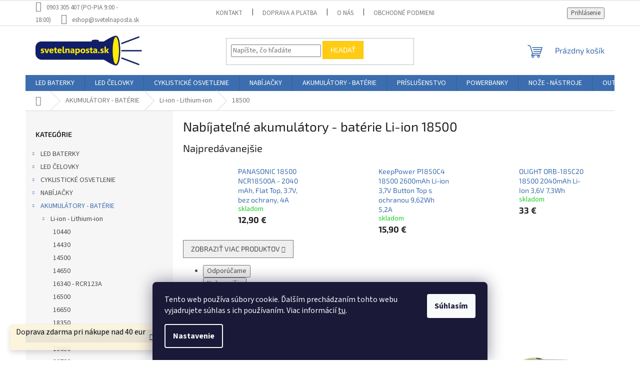

--- FILE ---
content_type: text/html; charset=utf-8
request_url: https://www.svetelnaposta.sk/18500/
body_size: 31603
content:
<!doctype html><html lang="sk" dir="ltr" class="header-background-light external-fonts-loaded"><head><meta charset="utf-8" /><meta name="viewport" content="width=device-width,initial-scale=1" /><title>Nabíjateľné akumulátory - batérie Li-ion 18500</title><link rel="preconnect" href="https://cdn.myshoptet.com" /><link rel="dns-prefetch" href="https://cdn.myshoptet.com" /><link rel="preload" href="https://cdn.myshoptet.com/prj/dist/master/cms/libs/jquery/jquery-1.11.3.min.js" as="script" /><link href="https://cdn.myshoptet.com/prj/dist/master/cms/templates/frontend_templates/shared/css/font-face/source-sans-3.css" rel="stylesheet"><link href="https://cdn.myshoptet.com/prj/dist/master/cms/templates/frontend_templates/shared/css/font-face/exo-2.css" rel="stylesheet"><link href="https://cdn.myshoptet.com/prj/dist/master/shop/dist/font-shoptet-11.css.62c94c7785ff2cea73b2.css" rel="stylesheet"><script>
dataLayer = [];
dataLayer.push({'shoptet' : {
    "pageId": 1978,
    "pageType": "category",
    "currency": "EUR",
    "currencyInfo": {
        "decimalSeparator": ",",
        "exchangeRate": 1,
        "priceDecimalPlaces": 2,
        "symbol": "\u20ac",
        "symbolLeft": 0,
        "thousandSeparator": " "
    },
    "language": "sk",
    "projectId": 422947,
    "category": {
        "guid": "c801cf26-b692-11eb-a9b6-ecf4bbd76e50",
        "path": "AKUMUL\u00c1TORY-BAT\u00c9RIE | Li-ion - Lithium-ion | Nab\u00edjate\u013en\u00e9 akumul\u00e1tory - bat\u00e9rie Li-ion 18500",
        "parentCategoryGuid": "8d8a9a12-b692-11eb-9791-ecf4bbd76e50"
    },
    "cartInfo": {
        "id": null,
        "freeShipping": false,
        "freeShippingFrom": 40,
        "leftToFreeGift": {
            "formattedPrice": "0 \u20ac",
            "priceLeft": 0
        },
        "freeGift": false,
        "leftToFreeShipping": {
            "priceLeft": 40,
            "dependOnRegion": 0,
            "formattedPrice": "40 \u20ac"
        },
        "discountCoupon": [],
        "getNoBillingShippingPrice": {
            "withoutVat": 0,
            "vat": 0,
            "withVat": 0
        },
        "cartItems": [],
        "taxMode": "ORDINARY"
    },
    "cart": [],
    "customer": {
        "priceRatio": 1,
        "priceListId": 1,
        "groupId": null,
        "registered": false,
        "mainAccount": false
    }
}});
dataLayer.push({'cookie_consent' : {
    "marketing": "denied",
    "analytics": "denied"
}});
document.addEventListener('DOMContentLoaded', function() {
    shoptet.consent.onAccept(function(agreements) {
        if (agreements.length == 0) {
            return;
        }
        dataLayer.push({
            'cookie_consent' : {
                'marketing' : (agreements.includes(shoptet.config.cookiesConsentOptPersonalisation)
                    ? 'granted' : 'denied'),
                'analytics': (agreements.includes(shoptet.config.cookiesConsentOptAnalytics)
                    ? 'granted' : 'denied')
            },
            'event': 'cookie_consent'
        });
    });
});
</script>

<!-- Google Tag Manager -->
<script>(function(w,d,s,l,i){w[l]=w[l]||[];w[l].push({'gtm.start':
new Date().getTime(),event:'gtm.js'});var f=d.getElementsByTagName(s)[0],
j=d.createElement(s),dl=l!='dataLayer'?'&l='+l:'';j.async=true;j.src=
'https://www.googletagmanager.com/gtm.js?id='+i+dl;f.parentNode.insertBefore(j,f);
})(window,document,'script','dataLayer','GTM-T2MF8LJ');</script>
<!-- End Google Tag Manager -->

<meta property="og:type" content="website"><meta property="og:site_name" content="svetelnaposta.sk"><meta property="og:url" content="https://www.svetelnaposta.sk/18500/"><meta property="og:title" content="Nabíjateľné akumulátory - batérie Li-ion 18500"><meta name="author" content="SvetelnaPosta.sk"><meta name="web_author" content="Shoptet.sk"><meta name="dcterms.rightsHolder" content="www.svetelnaposta.sk"><meta name="robots" content="index,follow"><meta property="og:image" content="https://cdn.myshoptet.com/usr/www.svetelnaposta.sk/user/front_images/ogImage/hp.jpg?t=1768899543"><meta property="og:description" content="Objavte široký výber LED bateriek, čeloviek, akumulátorov a nabíjačiek na našom e-shope. Vybavenie pre outdoor, domácnosť a dobrodružstvo od 2011. Nájdite čo potrebujete na jednom mieste"><meta name="description" content="Objavte široký výber LED bateriek, čeloviek, akumulátorov a nabíjačiek na našom e-shope. Vybavenie pre outdoor, domácnosť a dobrodružstvo od 2011. Nájdite čo potrebujete na jednom mieste"><meta name="google-site-verification" content="F7C341318A53057400EB0DCC254B963D"><style>:root {--color-primary: #3c6eaf;--color-primary-h: 214;--color-primary-s: 49%;--color-primary-l: 46%;--color-primary-hover: #1a5799;--color-primary-hover-h: 211;--color-primary-hover-s: 71%;--color-primary-hover-l: 35%;--color-secondary: #47819a;--color-secondary-h: 198;--color-secondary-s: 37%;--color-secondary-l: 44%;--color-secondary-hover: #3b7580;--color-secondary-hover-h: 190;--color-secondary-hover-s: 37%;--color-secondary-hover-l: 37%;--color-tertiary: #ffcc14;--color-tertiary-h: 47;--color-tertiary-s: 100%;--color-tertiary-l: 54%;--color-tertiary-hover: #ffbb00;--color-tertiary-hover-h: 44;--color-tertiary-hover-s: 100%;--color-tertiary-hover-l: 50%;--color-header-background: #ffffff;--template-font: "Source Sans 3";--template-headings-font: "Exo 2";--header-background-url: url("[data-uri]");--cookies-notice-background: #1A1937;--cookies-notice-color: #F8FAFB;--cookies-notice-button-hover: #f5f5f5;--cookies-notice-link-hover: #27263f;--templates-update-management-preview-mode-content: "Náhľad aktualizácií šablóny je aktívny pre váš prehliadač."}</style>
    
    <link href="https://cdn.myshoptet.com/prj/dist/master/shop/dist/main-11.less.fcb4a42d7bd8a71b7ee2.css" rel="stylesheet" />
                <link href="https://cdn.myshoptet.com/prj/dist/master/shop/dist/mobile-header-v1-11.less.1ee105d41b5f713c21aa.css" rel="stylesheet" />
    
    <script>var shoptet = shoptet || {};</script>
    <script src="https://cdn.myshoptet.com/prj/dist/master/shop/dist/main-3g-header.js.05f199e7fd2450312de2.js"></script>
<!-- User include --><!-- api 473(125) html code header -->

                <style>
                    #order-billing-methods .radio-wrapper[data-guid="90815c2b-a20e-11ef-8218-9237d29d7242"]:not(.cgapplepay), #order-billing-methods .radio-wrapper[data-guid="909782ff-a20e-11ef-8218-9237d29d7242"]:not(.cggooglepay) {
                        display: none;
                    }
                </style>
                <script type="text/javascript">
                    document.addEventListener('DOMContentLoaded', function() {
                        if (getShoptetDataLayer('pageType') === 'billingAndShipping') {
                            
                try {
                    if (window.ApplePaySession && window.ApplePaySession.canMakePayments()) {
                        
                        if (document.querySelector('#order-billing-methods .radio-wrapper[data-guid="90815c2b-a20e-11ef-8218-9237d29d7242"]')) {
                            document.querySelector('#order-billing-methods .radio-wrapper[data-guid="90815c2b-a20e-11ef-8218-9237d29d7242"]').classList.add('cgapplepay');
                        }
                        
                    }
                } catch (err) {} 
            
                            
                const cgBaseCardPaymentMethod = {
                        type: 'CARD',
                        parameters: {
                            allowedAuthMethods: ["PAN_ONLY", "CRYPTOGRAM_3DS"],
                            allowedCardNetworks: [/*"AMEX", "DISCOVER", "INTERAC", "JCB",*/ "MASTERCARD", "VISA"]
                        }
                };
                
                function cgLoadScript(src, callback)
                {
                    var s,
                        r,
                        t;
                    r = false;
                    s = document.createElement('script');
                    s.type = 'text/javascript';
                    s.src = src;
                    s.onload = s.onreadystatechange = function() {
                        if ( !r && (!this.readyState || this.readyState == 'complete') )
                        {
                            r = true;
                            callback();
                        }
                    };
                    t = document.getElementsByTagName('script')[0];
                    t.parentNode.insertBefore(s, t);
                } 
                
                function cgGetGoogleIsReadyToPayRequest() {
                    return Object.assign(
                        {},
                        {
                            apiVersion: 2,
                            apiVersionMinor: 0
                        },
                        {
                            allowedPaymentMethods: [cgBaseCardPaymentMethod]
                        }
                    );
                }

                function onCgGooglePayLoaded() {
                    let paymentsClient = new google.payments.api.PaymentsClient({environment: 'PRODUCTION'});
                    paymentsClient.isReadyToPay(cgGetGoogleIsReadyToPayRequest()).then(function(response) {
                        if (response.result) {
                            
                        if (document.querySelector('#order-billing-methods .radio-wrapper[data-guid="909782ff-a20e-11ef-8218-9237d29d7242"]')) {
                            document.querySelector('#order-billing-methods .radio-wrapper[data-guid="909782ff-a20e-11ef-8218-9237d29d7242"]').classList.add('cggooglepay');
                        }
                        	 	 	 	 	 
                        }
                    })
                    .catch(function(err) {});
                }
                
                cgLoadScript('https://pay.google.com/gp/p/js/pay.js', onCgGooglePayLoaded);
            
                        }
                    });
                </script> 
                
<!-- api 1501(1113) html code header -->
<link rel="stylesheet" href="https://cdn.myshoptet.com/usr/api2.dklab.cz/user/documents/_doplnky/filtry/422947/26/422947_26.css" type="text/css" /><style>:root { 
            --dklab-filters-active-color: #468C98; 
            --dklab-filters-active-foreground-color: #FFFFFF; 
            --dklab-filters-slider-color: #468C98; 
            --dklab-filters-show-filter-foreground-color: #FFFFFF; 
            --dklab-filters-show-filter-background-color: #468C98; 
            --dklab-filters-show-filter-edges-size: 10px 25px;
            --dklab-filters-show-filter-align: center;
            --dklab-filters-show-filter-align-desktop: flex-start;
        } 
                .filter-section form.dkLab-parameter fieldset div.div--collapsable:nth-child(+n+6),
                .filter-section form.dkLab-parameter-special fieldset div.div--collapsable:nth-child(+n+5) {
                    display: none;
                } 
                .filter-section form.dkLab-parameter.dkLab-parameter--show fieldset div.div--collapsable:nth-child(+n+6),
                .filter-section form.dkLab-parameter-special.dkLab-parameter-special--show fieldset div.div--collapsable:nth-child(+n+5) {
                    display: block;
                }</style>
<!-- project html code header -->
<!-- Verifikačné tagy -->
<meta name="google-site-verification" content="JXf3jlvF1HCLSEeDAdbp7oPNjS2dUsOpjWSVZRZUXkY">
<!-- Favicon optimalizácia pre všetky vyhľadávače -->
<link rel="shortcut icon" href="/favicon.ico" type="image/x-icon">
<link rel="icon" href="/favicon.ico" type="image/x-icon">
<link rel="icon" type="image/png" sizes="16x16" href="/favicon.ico">
<link rel="icon" type="image/png" sizes="32x32" href="/favicon.ico">
<link rel="icon" type="image/png" sizes="48x48" href="/favicon.ico">
<!-- /User include --><link rel="canonical" href="https://www.svetelnaposta.sk/18500/" />    <script>
        var _hwq = _hwq || [];
        _hwq.push(['setKey', 'F7C341318A53057400EB0DCC254B963D']);
        _hwq.push(['setTopPos', '0']);
        _hwq.push(['showWidget', '21']);
        (function() {
            var ho = document.createElement('script');
            ho.src = 'https://sk.im9.cz/direct/i/gjs.php?n=wdgt&sak=F7C341318A53057400EB0DCC254B963D';
            var s = document.getElementsByTagName('script')[0]; s.parentNode.insertBefore(ho, s);
        })();
    </script>
    <!-- Global site tag (gtag.js) - Google Analytics -->
    <script async src="https://www.googletagmanager.com/gtag/js?id=G-0SMR8JDN76"></script>
    <script>
        
        window.dataLayer = window.dataLayer || [];
        function gtag(){dataLayer.push(arguments);}
        

                    console.debug('default consent data');

            gtag('consent', 'default', {"ad_storage":"denied","analytics_storage":"denied","ad_user_data":"denied","ad_personalization":"denied","wait_for_update":500});
            dataLayer.push({
                'event': 'default_consent'
            });
        
        gtag('js', new Date());

        
                gtag('config', 'G-0SMR8JDN76', {"groups":"GA4","send_page_view":false,"content_group":"category","currency":"EUR","page_language":"sk"});
        
                gtag('config', 'AW-949240496');
        
        
        
        
        
                    gtag('event', 'page_view', {"send_to":"GA4","page_language":"sk","content_group":"category","currency":"EUR"});
        
        
        
        
        
        
        
        
        
        
        
        
        
        document.addEventListener('DOMContentLoaded', function() {
            if (typeof shoptet.tracking !== 'undefined') {
                for (var id in shoptet.tracking.bannersList) {
                    gtag('event', 'view_promotion', {
                        "send_to": "UA",
                        "promotions": [
                            {
                                "id": shoptet.tracking.bannersList[id].id,
                                "name": shoptet.tracking.bannersList[id].name,
                                "position": shoptet.tracking.bannersList[id].position
                            }
                        ]
                    });
                }
            }

            shoptet.consent.onAccept(function(agreements) {
                if (agreements.length !== 0) {
                    console.debug('gtag consent accept');
                    var gtagConsentPayload =  {
                        'ad_storage': agreements.includes(shoptet.config.cookiesConsentOptPersonalisation)
                            ? 'granted' : 'denied',
                        'analytics_storage': agreements.includes(shoptet.config.cookiesConsentOptAnalytics)
                            ? 'granted' : 'denied',
                                                                                                'ad_user_data': agreements.includes(shoptet.config.cookiesConsentOptPersonalisation)
                            ? 'granted' : 'denied',
                        'ad_personalization': agreements.includes(shoptet.config.cookiesConsentOptPersonalisation)
                            ? 'granted' : 'denied',
                        };
                    console.debug('update consent data', gtagConsentPayload);
                    gtag('consent', 'update', gtagConsentPayload);
                    dataLayer.push(
                        { 'event': 'update_consent' }
                    );
                }
            });
        });
    </script>
</head><body class="desktop id-1978 in-18500 template-11 type-category multiple-columns-body columns-mobile-2 columns-3 ums_forms_redesign--off ums_a11y_category_page--on ums_discussion_rating_forms--off ums_flags_display_unification--on ums_a11y_login--on mobile-header-version-1"><noscript>
    <style>
        #header {
            padding-top: 0;
            position: relative !important;
            top: 0;
        }
        .header-navigation {
            position: relative !important;
        }
        .overall-wrapper {
            margin: 0 !important;
        }
        body:not(.ready) {
            visibility: visible !important;
        }
    </style>
    <div class="no-javascript">
        <div class="no-javascript__title">Musíte zmeniť nastavenie vášho prehliadača</div>
        <div class="no-javascript__text">Pozrite sa na: <a href="https://www.google.com/support/bin/answer.py?answer=23852">Ako povoliť JavaScript vo vašom prehliadači</a>.</div>
        <div class="no-javascript__text">Ak používate software na blokovanie reklám, možno bude potrebné, aby ste povolili JavaScript z tejto stránky.</div>
        <div class="no-javascript__text">Ďakujeme.</div>
    </div>
</noscript>

        <div id="fb-root"></div>
        <script>
            window.fbAsyncInit = function() {
                FB.init({
//                    appId            : 'your-app-id',
                    autoLogAppEvents : true,
                    xfbml            : true,
                    version          : 'v19.0'
                });
            };
        </script>
        <script async defer crossorigin="anonymous" src="https://connect.facebook.net/sk_SK/sdk.js"></script>
<!-- Google Tag Manager (noscript) -->
<noscript><iframe src="https://www.googletagmanager.com/ns.html?id=GTM-T2MF8LJ"
height="0" width="0" style="display:none;visibility:hidden"></iframe></noscript>
<!-- End Google Tag Manager (noscript) -->

    <div class="siteCookies siteCookies--bottom siteCookies--dark js-siteCookies" role="dialog" data-testid="cookiesPopup" data-nosnippet>
        <div class="siteCookies__form">
            <div class="siteCookies__content">
                <div class="siteCookies__text">
                    Tento web používa súbory cookie. Ďalším prechádzaním tohto webu vyjadrujete súhlas s ich používaním. Viac informácií <a href="http://www.svetelnaposta.sk/podmienky-ochrany-osobnych-udajov/" target="\">tu</a>.
                </div>
                <p class="siteCookies__links">
                    <button class="siteCookies__link js-cookies-settings" aria-label="Nastavenia cookies" data-testid="cookiesSettings">Nastavenie</button>
                </p>
            </div>
            <div class="siteCookies__buttonWrap">
                                <button class="siteCookies__button js-cookiesConsentSubmit" value="all" aria-label="Prijať cookies" data-testid="buttonCookiesAccept">Súhlasím</button>
            </div>
        </div>
        <script>
            document.addEventListener("DOMContentLoaded", () => {
                const siteCookies = document.querySelector('.js-siteCookies');
                document.addEventListener("scroll", shoptet.common.throttle(() => {
                    const st = document.documentElement.scrollTop;
                    if (st > 1) {
                        siteCookies.classList.add('siteCookies--scrolled');
                    } else {
                        siteCookies.classList.remove('siteCookies--scrolled');
                    }
                }, 100));
            });
        </script>
    </div>
<a href="#content" class="skip-link sr-only">Prejsť na obsah</a><div class="overall-wrapper"><div class="site-msg information"><div class="container"><div class="text"><p><span style="font-size: 12pt; color: #000000;">Doprava zdarma pri nákupe nad 40 eur</span></p></div><div class="close js-close-information-msg"></div></div></div><div class="user-action"><div class="container">
    <div class="user-action-in">
                    <div id="login" class="user-action-login popup-widget login-widget" role="dialog" aria-labelledby="loginHeading">
        <div class="popup-widget-inner">
                            <h2 id="loginHeading">Prihlásenie k vášmu účtu</h2><div id="customerLogin"><form action="/action/Customer/Login/" method="post" id="formLoginIncluded" class="csrf-enabled formLogin" data-testid="formLogin"><input type="hidden" name="referer" value="" /><div class="form-group"><div class="input-wrapper email js-validated-element-wrapper no-label"><input type="email" name="email" class="form-control" autofocus placeholder="E-mailová adresa (napr. jan@novak.sk)" data-testid="inputEmail" autocomplete="email" required /></div></div><div class="form-group"><div class="input-wrapper password js-validated-element-wrapper no-label"><input type="password" name="password" class="form-control" placeholder="Heslo" data-testid="inputPassword" autocomplete="current-password" required /><span class="no-display">Nemôžete vyplniť toto pole</span><input type="text" name="surname" value="" class="no-display" /></div></div><div class="form-group"><div class="login-wrapper"><button type="submit" class="btn btn-secondary btn-text btn-login" data-testid="buttonSubmit">Prihlásiť sa</button><div class="password-helper"><a href="/registracia/" data-testid="signup" rel="nofollow">Nová registrácia</a><a href="/klient/zabudnute-heslo/" rel="nofollow">Zabudnuté heslo</a></div></div></div></form>
</div>                    </div>
    </div>

                            <div id="cart-widget" class="user-action-cart popup-widget cart-widget loader-wrapper" data-testid="popupCartWidget" role="dialog" aria-hidden="true">
    <div class="popup-widget-inner cart-widget-inner place-cart-here">
        <div class="loader-overlay">
            <div class="loader"></div>
        </div>
    </div>

    <div class="cart-widget-button">
        <a href="/kosik/" class="btn btn-conversion" id="continue-order-button" rel="nofollow" data-testid="buttonNextStep">Pokračovať do košíka</a>
    </div>
</div>
            </div>
</div>
</div><div class="top-navigation-bar" data-testid="topNavigationBar">

    <div class="container">

        <div class="top-navigation-contacts">
            <strong>Zákaznícka podpora:</strong><a class="project-phone project-phone-info" role="text" aria-label="Telefón: 0903 305 407  (PO-PIA 9:00 - 18:00)"><span aria-hidden="true">0903 305 407  (PO-PIA 9:00 - 18:00)</span></a><a href="mailto:eshop@svetelnaposta.sk" class="project-email" data-testid="contactboxEmail"><span>eshop@svetelnaposta.sk</span></a>        </div>

                            <div class="top-navigation-menu">
                <div class="top-navigation-menu-trigger"></div>
                <ul class="top-navigation-bar-menu">
                                            <li class="top-navigation-menu-item-29">
                            <a href="/kontakt/">KONTAKT</a>
                        </li>
                                            <li class="top-navigation-menu-item-27">
                            <a href="/doprava-a-platba/">Doprava a platba</a>
                        </li>
                                            <li class="top-navigation-menu-item-2711">
                            <a href="/o-nas/">O nás</a>
                        </li>
                                            <li class="top-navigation-menu-item-39">
                            <a href="/obchodne-podmienky/">Obchodné podmienky</a>
                        </li>
                                            <li class="top-navigation-menu-item-691">
                            <a href="/podmienky-ochrany-osobnych-udajov/">Podmienky ochrany osobných údajov</a>
                        </li>
                                            <li class="top-navigation-menu-item-2702">
                            <a href="/blog-novinky-a-uzitocne-informacie/">BLOG</a>
                        </li>
                                            <li class="top-navigation-menu-item--51">
                            <a href="/hodnotenie-obchodu/" target="blank">Hodnotenie obchodu</a>
                        </li>
                                    </ul>
                <ul class="top-navigation-bar-menu-helper"></ul>
            </div>
        
        <div class="top-navigation-tools">
            <div class="responsive-tools">
                <a href="#" class="toggle-window" data-target="search" aria-label="Hľadať" data-testid="linkSearchIcon"></a>
                                                            <a href="#" class="toggle-window" data-target="login"></a>
                                                    <a href="#" class="toggle-window" data-target="navigation" aria-label="Menu" data-testid="hamburgerMenu"></a>
            </div>
                        <button class="top-nav-button top-nav-button-login toggle-window" type="button" data-target="login" aria-haspopup="dialog" aria-controls="login" aria-expanded="false" data-testid="signin"><span>Prihlásenie</span></button>        </div>

    </div>

</div>
<header id="header"><div class="container navigation-wrapper">
    <div class="header-top">
        <div class="site-name-wrapper">
            <div class="site-name"><a href="/" data-testid="linkWebsiteLogo"><img src="https://cdn.myshoptet.com/usr/www.svetelnaposta.sk/user/logos/svetelnaposta_logo_.jpg" alt="SvetelnaPosta.sk" fetchpriority="low" /></a></div>        </div>
        <div class="search" itemscope itemtype="https://schema.org/WebSite">
            <meta itemprop="headline" content="Nabíjateľné akumulátory - batérie Li-ion 18500"/><meta itemprop="url" content="https://www.svetelnaposta.sk"/><meta itemprop="text" content="Objavte široký výber LED bateriek, čeloviek, akumulátorov a nabíjačiek na našom e-shope. Vybavenie pre outdoor, domácnosť a dobrodružstvo od 2011. Nájdite čo potrebujete na jednom mieste"/>            <form action="/action/ProductSearch/prepareString/" method="post"
    id="formSearchForm" class="search-form compact-form js-search-main"
    itemprop="potentialAction" itemscope itemtype="https://schema.org/SearchAction" data-testid="searchForm">
    <fieldset>
        <meta itemprop="target"
            content="https://www.svetelnaposta.sk/vyhladavanie/?string={string}"/>
        <input type="hidden" name="language" value="sk"/>
        
            
<input
    type="search"
    name="string"
        class="query-input form-control search-input js-search-input"
    placeholder="Napíšte, čo hľadáte"
    autocomplete="off"
    required
    itemprop="query-input"
    aria-label="Vyhľadávanie"
    data-testid="searchInput"
>
            <button type="submit" class="btn btn-default" data-testid="searchBtn">Hľadať</button>
        
    </fieldset>
</form>
        </div>
        <div class="navigation-buttons">
                
    <a href="/kosik/" class="btn btn-icon toggle-window cart-count" data-target="cart" data-hover="true" data-redirect="true" data-testid="headerCart" rel="nofollow" aria-haspopup="dialog" aria-expanded="false" aria-controls="cart-widget">
        
                <span class="sr-only">Nákupný košík</span>
        
            <span class="cart-price visible-lg-inline-block" data-testid="headerCartPrice">
                                    Prázdny košík                            </span>
        
    
            </a>
        </div>
    </div>
    <nav id="navigation" aria-label="Hlavné menu" data-collapsible="true"><div class="navigation-in menu"><ul class="menu-level-1" role="menubar" data-testid="headerMenuItems"><li class="menu-item-1498 ext" role="none"><a href="/led-baterky-svietidla/" data-testid="headerMenuItem" role="menuitem" aria-haspopup="true" aria-expanded="false"><b>LED BATERKY</b><span class="submenu-arrow"></span></a><ul class="menu-level-2" aria-label="LED BATERKY" tabindex="-1" role="menu"><li class="menu-item-1555 has-third-level" role="none"><a href="/led-baterky-a-svietidla-fenix/" class="menu-image" data-testid="headerMenuItem" tabindex="-1" aria-hidden="true"><img src="data:image/svg+xml,%3Csvg%20width%3D%22140%22%20height%3D%22100%22%20xmlns%3D%22http%3A%2F%2Fwww.w3.org%2F2000%2Fsvg%22%3E%3C%2Fsvg%3E" alt="" aria-hidden="true" width="140" height="100"  data-src="https://cdn.myshoptet.com/usr/www.svetelnaposta.sk/user/categories/thumb/fenix-lighting-logo.png" fetchpriority="low" /></a><div><a href="/led-baterky-a-svietidla-fenix/" data-testid="headerMenuItem" role="menuitem"><span>LED BATERKY FENIX</span></a>
                                                    <ul class="menu-level-3" role="menu">
                                                                    <li class="menu-item-2310" role="none">
                                        <a href="/fenix-c-seria/" data-testid="headerMenuItem" role="menuitem">
                                            C séria</a>,                                    </li>
                                                                    <li class="menu-item-1822" role="none">
                                        <a href="/kempingove-lampase-a-pracovne-reflektory-fenix/" data-testid="headerMenuItem" role="menuitem">
                                            Fenix CL Series - Camping Lanterns</a>,                                    </li>
                                                                    <li class="menu-item-3193" role="none">
                                        <a href="/cp-seria-vystrazne-svetla/" data-testid="headerMenuItem" role="menuitem">
                                            CP séria - výstražné svetlá</a>,                                    </li>
                                                                    <li class="menu-item-1558" role="none">
                                        <a href="/fenix-e-series-edc-every-day-carry/" data-testid="headerMenuItem" role="menuitem">
                                            Fenix E series - EDC - Every Day Carry</a>,                                    </li>
                                                                    <li class="menu-item-2367" role="none">
                                        <a href="/takticke-baterky-sviedidla-na-zbran-fenix-gl-series-gun-lights/" data-testid="headerMenuItem" role="menuitem">
                                            Fenix GL series - Gun Lights</a>,                                    </li>
                                                                    <li class="menu-item-2125" role="none">
                                        <a href="/led-baterky-fenix-pre-polovnikov-a-takticke-pouzitie/" data-testid="headerMenuItem" role="menuitem">
                                            Fenix HT series - Hunting and Tactical</a>,                                    </li>
                                                                    <li class="menu-item-1912" role="none">
                                        <a href="/ld-seria/" data-testid="headerMenuItem" role="menuitem">
                                            Fenix LD series</a>,                                    </li>
                                                                    <li class="menu-item-2214" role="none">
                                        <a href="/vykonne-vyhladavacie-led-baterky-fenix-s-dalekym-dosvitom/" data-testid="headerMenuItem" role="menuitem">
                                            Fenix LR series -Long Range</a>,                                    </li>
                                                                    <li class="menu-item-2020" role="none">
                                        <a href="/pd-seria/" data-testid="headerMenuItem" role="menuitem">
                                            PD séria</a>,                                    </li>
                                                                    <li class="menu-item-2502" role="none">
                                        <a href="/takticke-a-sebaobranne-pera-fenix/" data-testid="headerMenuItem" role="menuitem">
                                            T series - Tactical Pen</a>,                                    </li>
                                                                    <li class="menu-item-1627" role="none">
                                        <a href="/takticke-led-baterky-fenix-pre-takticke-ucely-a-vykon-prava/" data-testid="headerMenuItem" role="menuitem">
                                            Fenix TK series - Tough And Powerful Flashlights</a>,                                    </li>
                                                                    <li class="menu-item-1909" role="none">
                                        <a href="/uc-seria/" data-testid="headerMenuItem" role="menuitem">
                                            UC séria</a>,                                    </li>
                                                                    <li class="menu-item-2220" role="none">
                                        <a href="/wt-seria/" data-testid="headerMenuItem" role="menuitem">
                                            WT séria</a>,                                    </li>
                                                                    <li class="menu-item-2223" role="none">
                                        <a href="/wf-seria/" data-testid="headerMenuItem" role="menuitem">
                                            WF séria</a>                                    </li>
                                                            </ul>
                        </div></li><li class="menu-item-1549 has-third-level" role="none"><a href="/led-baterky-nitecore/" class="menu-image" data-testid="headerMenuItem" tabindex="-1" aria-hidden="true"><img src="data:image/svg+xml,%3Csvg%20width%3D%22140%22%20height%3D%22100%22%20xmlns%3D%22http%3A%2F%2Fwww.w3.org%2F2000%2Fsvg%22%3E%3C%2Fsvg%3E" alt="" aria-hidden="true" width="140" height="100"  data-src="https://cdn.myshoptet.com/usr/www.svetelnaposta.sk/user/categories/thumb/nitecore-logo.jpg" fetchpriority="low" /></a><div><a href="/led-baterky-nitecore/" data-testid="headerMenuItem" role="menuitem"><span>LED BATERKY NITECORE</span></a>
                                                    <ul class="menu-level-3" role="menu">
                                                                    <li class="menu-item-2611" role="none">
                                        <a href="/nitecore-bubble/" data-testid="headerMenuItem" role="menuitem">
                                            Bubble</a>,                                    </li>
                                                                    <li class="menu-item-2301" role="none">
                                        <a href="/ci-seria/" data-testid="headerMenuItem" role="menuitem">
                                            Ci séria</a>,                                    </li>
                                                                    <li class="menu-item-1702" role="none">
                                        <a href="/e--explorer--seria/" data-testid="headerMenuItem" role="menuitem">
                                            E (Explorer) séria</a>,                                    </li>
                                                                    <li class="menu-item-3178" role="none">
                                        <a href="/d-seria-potapacske-svetla/" data-testid="headerMenuItem" role="menuitem">
                                            D séria</a>,                                    </li>
                                                                    <li class="menu-item-2538" role="none">
                                        <a href="/edc-seria-3/" data-testid="headerMenuItem" role="menuitem">
                                            EDC séria</a>,                                    </li>
                                                                    <li class="menu-item-2008" role="none">
                                        <a href="/ef-seria/" data-testid="headerMenuItem" role="menuitem">
                                            EF séria</a>,                                    </li>
                                                                    <li class="menu-item-1795" role="none">
                                        <a href="/hunting--lovecke--sety/" data-testid="headerMenuItem" role="menuitem">
                                            Hunting (Lovecké) sety</a>,                                    </li>
                                                                    <li class="menu-item-1615" role="none">
                                        <a href="/l-seria--kempingove-lampy/" data-testid="headerMenuItem" role="menuitem">
                                            L séria (kempingové lampy)</a>,                                    </li>
                                                                    <li class="menu-item-1669" role="none">
                                        <a href="/mh--multi-task-hybrid--seria/" data-testid="headerMenuItem" role="menuitem">
                                            MH (Multi-task hybrid) séria</a>,                                    </li>
                                                                    <li class="menu-item-1882" role="none">
                                        <a href="/mt--multi-task--seria/" data-testid="headerMenuItem" role="menuitem">
                                            MT (Multi-task) séria</a>,                                    </li>
                                                                    <li class="menu-item-2244" role="none">
                                        <a href="/npl-seria/" data-testid="headerMenuItem" role="menuitem">
                                            NPL (pištolové svietidlá) séria</a>,                                    </li>
                                                                    <li class="menu-item-2662" role="none">
                                        <a href="/nwl--seria--pracovne-vysokovykonne-reflektory-a-svietidla/" data-testid="headerMenuItem" role="menuitem">
                                            NWL séria - Pracovné  reflektory</a>,                                    </li>
                                                                    <li class="menu-item-1783" role="none">
                                        <a href="/p--precise--seria/" data-testid="headerMenuItem" role="menuitem">
                                            P (Precise) séria</a>,                                    </li>
                                                                    <li class="menu-item-2089" role="none">
                                        <a href="/srt--smartring-tactical--seria/" data-testid="headerMenuItem" role="menuitem">
                                            SRT (Smartring tactical) séria</a>,                                    </li>
                                                                    <li class="menu-item-1675" role="none">
                                        <a href="/tm--tiny-monster--seria/" data-testid="headerMenuItem" role="menuitem">
                                            TM (Tiny monster) séria</a>,                                    </li>
                                                                    <li class="menu-item-1552" role="none">
                                        <a href="/t-seria--led-klucenky/" data-testid="headerMenuItem" role="menuitem">
                                            T Séria (LED Kľúčenky)</a>                                    </li>
                                                            </ul>
                        </div></li><li class="menu-item-1591 has-third-level" role="none"><a href="/led-baterky-olight/" class="menu-image" data-testid="headerMenuItem" tabindex="-1" aria-hidden="true"><img src="data:image/svg+xml,%3Csvg%20width%3D%22140%22%20height%3D%22100%22%20xmlns%3D%22http%3A%2F%2Fwww.w3.org%2F2000%2Fsvg%22%3E%3C%2Fsvg%3E" alt="" aria-hidden="true" width="140" height="100"  data-src="https://cdn.myshoptet.com/usr/www.svetelnaposta.sk/user/categories/thumb/logo_olight.png" fetchpriority="low" /></a><div><a href="/led-baterky-olight/" data-testid="headerMenuItem" role="menuitem"><span>LED BATERKY OLIGHT</span></a>
                                                    <ul class="menu-level-3" role="menu">
                                                                    <li class="menu-item-2346" role="none">
                                        <a href="/archer/" data-testid="headerMenuItem" role="menuitem">
                                            Archer séria</a>,                                    </li>
                                                                    <li class="menu-item-2529" role="none">
                                        <a href="/arkfeld-seria/" data-testid="headerMenuItem" role="menuitem">
                                            Arkfeld séria</a>,                                    </li>
                                                                    <li class="menu-item-2226" role="none">
                                        <a href="/baldr-seria/" data-testid="headerMenuItem" role="menuitem">
                                            Baldr séria</a>,                                    </li>
                                                                    <li class="menu-item-2352" role="none">
                                        <a href="/olight-baton-seria/" data-testid="headerMenuItem" role="menuitem">
                                            Baton séria</a>,                                    </li>
                                                                    <li class="menu-item-2358" role="none">
                                        <a href="/i-seria/" data-testid="headerMenuItem" role="menuitem">
                                            I séria</a>,                                    </li>
                                                                    <li class="menu-item-2229" role="none">
                                        <a href="/javelot/" data-testid="headerMenuItem" role="menuitem">
                                            Javelot séria</a>,                                    </li>
                                                                    <li class="menu-item-1633" role="none">
                                        <a href="/led-pero/" data-testid="headerMenuItem" role="menuitem">
                                            Pen séria</a>,                                    </li>
                                                                    <li class="menu-item-2232" role="none">
                                        <a href="/marauder-seria/" data-testid="headerMenuItem" role="menuitem">
                                            Marauder séria</a>,                                    </li>
                                                                    <li class="menu-item-2523" role="none">
                                        <a href="/obulb-seria/" data-testid="headerMenuItem" role="menuitem">
                                            Obulb a Sphere séria</a>,                                    </li>
                                                                    <li class="menu-item-3052" role="none">
                                        <a href="/oclip-edc-svetla-s-klipom/" data-testid="headerMenuItem" role="menuitem">
                                            Oclip - EDC svetlá s klipom</a>,                                    </li>
                                                                    <li class="menu-item-1594" role="none">
                                        <a href="/odin/" data-testid="headerMenuItem" role="menuitem">
                                            Odin séria</a>,                                    </li>
                                                                    <li class="menu-item-2908" role="none">
                                        <a href="/olantern-seria/" data-testid="headerMenuItem" role="menuitem">
                                            Olantern séria</a>,                                    </li>
                                                                    <li class="menu-item-3049" role="none">
                                        <a href="/ostrip-smart-rgb-led-pasiky/" data-testid="headerMenuItem" role="menuitem">
                                            Ostrip - Smart RGB LED pásiky</a>,                                    </li>
                                                                    <li class="menu-item-2361" role="none">
                                        <a href="/perun-seria/" data-testid="headerMenuItem" role="menuitem">
                                            Perun séria</a>,                                    </li>
                                                                    <li class="menu-item-1636" role="none">
                                        <a href="/p-seria/" data-testid="headerMenuItem" role="menuitem">
                                            PL séria</a>,                                    </li>
                                                                    <li class="menu-item-2532" role="none">
                                        <a href="/sigurd-seria/" data-testid="headerMenuItem" role="menuitem">
                                            Sigurd séria</a>,                                    </li>
                                                                    <li class="menu-item-2235" role="none">
                                        <a href="/seeker-seria/" data-testid="headerMenuItem" role="menuitem">
                                            Seeker séria</a>,                                    </li>
                                                                    <li class="menu-item-2238" role="none">
                                        <a href="/warrior-seria/" data-testid="headerMenuItem" role="menuitem">
                                            Warrior séria</a>,                                    </li>
                                                                    <li class="menu-item-2882" role="none">
                                        <a href="/pracovne-svietidla-olight/" data-testid="headerMenuItem" role="menuitem">
                                            Pracovné reflektory Olight</a>,                                    </li>
                                                                    <li class="menu-item-2885" role="none">
                                        <a href="/kolimatory-olight/" data-testid="headerMenuItem" role="menuitem">
                                            Kolimátory Olight</a>                                    </li>
                                                            </ul>
                        </div></li><li class="menu-item-1837 has-third-level" role="none"><a href="/led-baterky-acebeam/" class="menu-image" data-testid="headerMenuItem" tabindex="-1" aria-hidden="true"><img src="data:image/svg+xml,%3Csvg%20width%3D%22140%22%20height%3D%22100%22%20xmlns%3D%22http%3A%2F%2Fwww.w3.org%2F2000%2Fsvg%22%3E%3C%2Fsvg%3E" alt="" aria-hidden="true" width="140" height="100"  data-src="https://cdn.myshoptet.com/usr/www.svetelnaposta.sk/user/categories/thumb/acebeam_logo.png" fetchpriority="low" /></a><div><a href="/led-baterky-acebeam/" data-testid="headerMenuItem" role="menuitem"><span>LED BATERKY ACEBEAM</span></a>
                                                    <ul class="menu-level-3" role="menu">
                                                                    <li class="menu-item-2695" role="none">
                                        <a href="/w-seria/" data-testid="headerMenuItem" role="menuitem">
                                            W séria</a>,                                    </li>
                                                                    <li class="menu-item-2134" role="none">
                                        <a href="/d-seria/" data-testid="headerMenuItem" role="menuitem">
                                            D séria</a>,                                    </li>
                                                                    <li class="menu-item-2550" role="none">
                                        <a href="/e-seria-2/" data-testid="headerMenuItem" role="menuitem">
                                            E séria</a>,                                    </li>
                                                                    <li class="menu-item-1906" role="none">
                                        <a href="/k-seria/" data-testid="headerMenuItem" role="menuitem">
                                            K séria</a>,                                    </li>
                                                                    <li class="menu-item-1843" role="none">
                                        <a href="/l-seria/" data-testid="headerMenuItem" role="menuitem">
                                            L séria</a>,                                    </li>
                                                                    <li class="menu-item-2614" role="none">
                                        <a href="/pokelit/" data-testid="headerMenuItem" role="menuitem">
                                            Pokelit</a>,                                    </li>
                                                                    <li class="menu-item-2676" role="none">
                                        <a href="/rider-rx/" data-testid="headerMenuItem" role="menuitem">
                                            RIDER RX</a>,                                    </li>
                                                                    <li class="menu-item-2673" role="none">
                                        <a href="/termonator/" data-testid="headerMenuItem" role="menuitem">
                                            Terminator</a>,                                    </li>
                                                                    <li class="menu-item-1846" role="none">
                                        <a href="/t-seria-2/" data-testid="headerMenuItem" role="menuitem">
                                            T séria</a>,                                    </li>
                                                                    <li class="menu-item-2659" role="none">
                                        <a href="/defender/" data-testid="headerMenuItem" role="menuitem">
                                            Defender</a>,                                    </li>
                                                                    <li class="menu-item-2691" role="none">
                                        <a href="/tac-seria/" data-testid="headerMenuItem" role="menuitem">
                                            TAC séria</a>                                    </li>
                                                            </ul>
                        </div></li><li class="menu-item-2047" role="none"><a href="/wolf-eyes-2/" class="menu-image" data-testid="headerMenuItem" tabindex="-1" aria-hidden="true"><img src="data:image/svg+xml,%3Csvg%20width%3D%22140%22%20height%3D%22100%22%20xmlns%3D%22http%3A%2F%2Fwww.w3.org%2F2000%2Fsvg%22%3E%3C%2Fsvg%3E" alt="" aria-hidden="true" width="140" height="100"  data-src="https://cdn.myshoptet.com/usr/www.svetelnaposta.sk/user/categories/thumb/wolf_eyes.jpg" fetchpriority="low" /></a><div><a href="/wolf-eyes-2/" data-testid="headerMenuItem" role="menuitem"><span>LED BATERKY WOLF-EYES</span></a>
                        </div></li><li class="menu-item-1567 has-third-level" role="none"><a href="/klarus/" class="menu-image" data-testid="headerMenuItem" tabindex="-1" aria-hidden="true"><img src="data:image/svg+xml,%3Csvg%20width%3D%22140%22%20height%3D%22100%22%20xmlns%3D%22http%3A%2F%2Fwww.w3.org%2F2000%2Fsvg%22%3E%3C%2Fsvg%3E" alt="" aria-hidden="true" width="140" height="100"  data-src="https://cdn.myshoptet.com/usr/www.svetelnaposta.sk/user/categories/thumb/klarus_logo-1.jpg" fetchpriority="low" /></a><div><a href="/klarus/" data-testid="headerMenuItem" role="menuitem"><span>LED BATERKY KLARUS</span></a>
                                                    <ul class="menu-level-3" role="menu">
                                                                    <li class="menu-item-2143" role="none">
                                        <a href="/x-seria-3/" data-testid="headerMenuItem" role="menuitem">
                                            360X séria</a>,                                    </li>
                                                                    <li class="menu-item-2385" role="none">
                                        <a href="/a-seria/" data-testid="headerMenuItem" role="menuitem">
                                            A séria</a>,                                    </li>
                                                                    <li class="menu-item-1570" role="none">
                                        <a href="/cl-seria--kempingove-lampy/" data-testid="headerMenuItem" role="menuitem">
                                            CL séria</a>,                                    </li>
                                                                    <li class="menu-item-1612" role="none">
                                        <a href="/edc-seria/" data-testid="headerMenuItem" role="menuitem">
                                            E séria</a>,                                    </li>
                                                                    <li class="menu-item-1900" role="none">
                                        <a href="/fl-seria/" data-testid="headerMenuItem" role="menuitem">
                                            FL séria</a>,                                    </li>
                                                                    <li class="menu-item-1609" role="none">
                                        <a href="/g-seria/" data-testid="headerMenuItem" role="menuitem">
                                            G séria</a>,                                    </li>
                                                                    <li class="menu-item-2250" role="none">
                                        <a href="/gl-seria/" data-testid="headerMenuItem" role="menuitem">
                                            GL séria</a>,                                    </li>
                                                                    <li class="menu-item-1903" role="none">
                                        <a href="/mi-seria/" data-testid="headerMenuItem" role="menuitem">
                                            Mi séria</a>,                                    </li>
                                                                    <li class="menu-item-1855" role="none">
                                        <a href="/r-seria-2/" data-testid="headerMenuItem" role="menuitem">
                                            R séria</a>,                                    </li>
                                                                    <li class="menu-item-1894" role="none">
                                        <a href="/xt-seria/" data-testid="headerMenuItem" role="menuitem">
                                            XT séria</a>,                                    </li>
                                                                    <li class="menu-item-2668" role="none">
                                        <a href="/wl-seria/" data-testid="headerMenuItem" role="menuitem">
                                            WL séria</a>,                                    </li>
                                                                    <li class="menu-item-3201" role="none">
                                        <a href="/e-seria/" data-testid="headerMenuItem" role="menuitem">
                                            E séria</a>                                    </li>
                                                            </ul>
                        </div></li><li class="menu-item-1504 has-third-level" role="none"><a href="/armytek/" class="menu-image" data-testid="headerMenuItem" tabindex="-1" aria-hidden="true"><img src="data:image/svg+xml,%3Csvg%20width%3D%22140%22%20height%3D%22100%22%20xmlns%3D%22http%3A%2F%2Fwww.w3.org%2F2000%2Fsvg%22%3E%3C%2Fsvg%3E" alt="" aria-hidden="true" width="140" height="100"  data-src="https://cdn.myshoptet.com/usr/www.svetelnaposta.sk/user/categories/thumb/armytek-logo.jpg" fetchpriority="low" /></a><div><a href="/armytek/" data-testid="headerMenuItem" role="menuitem"><span>LED BATERKY ARMYTEK</span></a>
                                                    <ul class="menu-level-3" role="menu">
                                                                    <li class="menu-item-2065" role="none">
                                        <a href="/barracuda/" data-testid="headerMenuItem" role="menuitem">
                                            Barracuda</a>                                    </li>
                                                            </ul>
                        </div></li><li class="menu-item-1708" role="none"><a href="/led-baterky-a-svietidla-ledlenser/" class="menu-image" data-testid="headerMenuItem" tabindex="-1" aria-hidden="true"><img src="data:image/svg+xml,%3Csvg%20width%3D%22140%22%20height%3D%22100%22%20xmlns%3D%22http%3A%2F%2Fwww.w3.org%2F2000%2Fsvg%22%3E%3C%2Fsvg%3E" alt="" aria-hidden="true" width="140" height="100"  data-src="https://cdn.myshoptet.com/usr/www.svetelnaposta.sk/user/categories/thumb/ledlenser_logo-2016_4c_black_red_160126_high.png" fetchpriority="low" /></a><div><a href="/led-baterky-a-svietidla-ledlenser/" data-testid="headerMenuItem" role="menuitem"><span>LED BATERKY LEDLENSER</span></a>
                        </div></li><li class="menu-item-1810 has-third-level" role="none"><a href="/xtar-2/" class="menu-image" data-testid="headerMenuItem" tabindex="-1" aria-hidden="true"><img src="data:image/svg+xml,%3Csvg%20width%3D%22140%22%20height%3D%22100%22%20xmlns%3D%22http%3A%2F%2Fwww.w3.org%2F2000%2Fsvg%22%3E%3C%2Fsvg%3E" alt="" aria-hidden="true" width="140" height="100"  data-src="https://cdn.myshoptet.com/usr/www.svetelnaposta.sk/user/categories/thumb/663994dab3.png" fetchpriority="low" /></a><div><a href="/xtar-2/" data-testid="headerMenuItem" role="menuitem"><span>LED BATERKY XTAR</span></a>
                                                    <ul class="menu-level-3" role="menu">
                                                                    <li class="menu-item-1816" role="none">
                                        <a href="/edc-seria-2/" data-testid="headerMenuItem" role="menuitem">
                                            EDC Séria</a>,                                    </li>
                                                                    <li class="menu-item-2023" role="none">
                                        <a href="/diving-seria/" data-testid="headerMenuItem" role="menuitem">
                                            Diving Séria</a>,                                    </li>
                                                                    <li class="menu-item-2056" role="none">
                                        <a href="/kempingove-lampy/" data-testid="headerMenuItem" role="menuitem">
                                            Kempingové lampy</a>,                                    </li>
                                                                    <li class="menu-item-2699" role="none">
                                        <a href="/t-seria-4/" data-testid="headerMenuItem" role="menuitem">
                                            XTAR T1 &amp; T1-UV</a>                                    </li>
                                                            </ul>
                        </div></li><li class="menu-item-2083" role="none"><a href="/imalent-2/" class="menu-image" data-testid="headerMenuItem" tabindex="-1" aria-hidden="true"><img src="data:image/svg+xml,%3Csvg%20width%3D%22140%22%20height%3D%22100%22%20xmlns%3D%22http%3A%2F%2Fwww.w3.org%2F2000%2Fsvg%22%3E%3C%2Fsvg%3E" alt="" aria-hidden="true" width="140" height="100"  data-src="https://cdn.myshoptet.com/usr/www.svetelnaposta.sk/user/categories/thumb/unnamed.png" fetchpriority="low" /></a><div><a href="/imalent-2/" data-testid="headerMenuItem" role="menuitem"><span>LED BATERKY IMALENT</span></a>
                        </div></li><li class="menu-item-1972" role="none"><a href="/jetbeam-2/" class="menu-image" data-testid="headerMenuItem" tabindex="-1" aria-hidden="true"><img src="data:image/svg+xml,%3Csvg%20width%3D%22140%22%20height%3D%22100%22%20xmlns%3D%22http%3A%2F%2Fwww.w3.org%2F2000%2Fsvg%22%3E%3C%2Fsvg%3E" alt="" aria-hidden="true" width="140" height="100"  data-src="https://cdn.myshoptet.com/usr/www.svetelnaposta.sk/user/categories/thumb/jetbeam_.jpg" fetchpriority="low" /></a><div><a href="/jetbeam-2/" data-testid="headerMenuItem" role="menuitem"><span>LED BATERKY JETBEAM</span></a>
                        </div></li><li class="menu-item-2068" role="none"><a href="/thrunite-3/" class="menu-image" data-testid="headerMenuItem" tabindex="-1" aria-hidden="true"><img src="data:image/svg+xml,%3Csvg%20width%3D%22140%22%20height%3D%22100%22%20xmlns%3D%22http%3A%2F%2Fwww.w3.org%2F2000%2Fsvg%22%3E%3C%2Fsvg%3E" alt="" aria-hidden="true" width="140" height="100"  data-src="https://cdn.myshoptet.com/usr/www.svetelnaposta.sk/user/categories/thumb/thrunite.jpg" fetchpriority="low" /></a><div><a href="/thrunite-3/" data-testid="headerMenuItem" role="menuitem"><span>LED BATERKY THRUNITE</span></a>
                        </div></li><li class="menu-item-2670" role="none"><a href="/varta/" class="menu-image" data-testid="headerMenuItem" tabindex="-1" aria-hidden="true"><img src="data:image/svg+xml,%3Csvg%20width%3D%22140%22%20height%3D%22100%22%20xmlns%3D%22http%3A%2F%2Fwww.w3.org%2F2000%2Fsvg%22%3E%3C%2Fsvg%3E" alt="" aria-hidden="true" width="140" height="100"  data-src="https://cdn.myshoptet.com/usr/www.svetelnaposta.sk/user/categories/thumb/varta-logo-svetelnaposta.png" fetchpriority="low" /></a><div><a href="/varta/" data-testid="headerMenuItem" role="menuitem"><span>LED BATERKY VARTA</span></a>
                        </div></li><li class="menu-item-2914" role="none"><a href="/led-baterky-a-svietidla-tetrao/" class="menu-image" data-testid="headerMenuItem" tabindex="-1" aria-hidden="true"><img src="data:image/svg+xml,%3Csvg%20width%3D%22140%22%20height%3D%22100%22%20xmlns%3D%22http%3A%2F%2Fwww.w3.org%2F2000%2Fsvg%22%3E%3C%2Fsvg%3E" alt="" aria-hidden="true" width="140" height="100"  data-src="https://cdn.myshoptet.com/usr/www.svetelnaposta.sk/user/categories/thumb/led_baterky_tetrao_svetelnaposta.png" fetchpriority="low" /></a><div><a href="/led-baterky-a-svietidla-tetrao/" data-testid="headerMenuItem" role="menuitem"><span>LED BATERKY TETRAO</span></a>
                        </div></li><li class="menu-item-3198" role="none"><a href="/wuben/" class="menu-image" data-testid="headerMenuItem" tabindex="-1" aria-hidden="true"><img src="data:image/svg+xml,%3Csvg%20width%3D%22140%22%20height%3D%22100%22%20xmlns%3D%22http%3A%2F%2Fwww.w3.org%2F2000%2Fsvg%22%3E%3C%2Fsvg%3E" alt="" aria-hidden="true" width="140" height="100"  data-src="https://cdn.myshoptet.com/usr/www.svetelnaposta.sk/user/categories/thumb/wuben_svetelnaposta.png" fetchpriority="low" /></a><div><a href="/wuben/" data-testid="headerMenuItem" role="menuitem"><span>LED BATERKY WUBEN</span></a>
                        </div></li></ul></li>
<li class="menu-item-1525 ext" role="none"><a href="/led-celovky/" data-testid="headerMenuItem" role="menuitem" aria-haspopup="true" aria-expanded="false"><b>LED ČELOVKY</b><span class="submenu-arrow"></span></a><ul class="menu-level-2" aria-label="LED ČELOVKY" tabindex="-1" role="menu"><li class="menu-item-1747" role="none"><a href="/led-celovky-fenix/" class="menu-image" data-testid="headerMenuItem" tabindex="-1" aria-hidden="true"><img src="data:image/svg+xml,%3Csvg%20width%3D%22140%22%20height%3D%22100%22%20xmlns%3D%22http%3A%2F%2Fwww.w3.org%2F2000%2Fsvg%22%3E%3C%2Fsvg%3E" alt="" aria-hidden="true" width="140" height="100"  data-src="https://cdn.myshoptet.com/usr/www.svetelnaposta.sk/user/categories/thumb/fenix-lighting-logo-3.png" fetchpriority="low" /></a><div><a href="/led-celovky-fenix/" data-testid="headerMenuItem" role="menuitem"><span>LED ČELOVKY FENIX</span></a>
                        </div></li><li class="menu-item-1663 has-third-level" role="none"><a href="/led-celovky-nitecore/" class="menu-image" data-testid="headerMenuItem" tabindex="-1" aria-hidden="true"><img src="data:image/svg+xml,%3Csvg%20width%3D%22140%22%20height%3D%22100%22%20xmlns%3D%22http%3A%2F%2Fwww.w3.org%2F2000%2Fsvg%22%3E%3C%2Fsvg%3E" alt="" aria-hidden="true" width="140" height="100"  data-src="https://cdn.myshoptet.com/usr/www.svetelnaposta.sk/user/categories/thumb/nitecore-logo-3.jpg" fetchpriority="low" /></a><div><a href="/led-celovky-nitecore/" data-testid="headerMenuItem" role="menuitem"><span>LED ČELOVKY NITECORE</span></a>
                                                    <ul class="menu-level-3" role="menu">
                                                                    <li class="menu-item-1666" role="none">
                                        <a href="/h--headlamp--seria/" data-testid="headerMenuItem" role="menuitem">
                                            H (Headlamp) séria</a>,                                    </li>
                                                                    <li class="menu-item-2665" role="none">
                                        <a href="/ha-seria/" data-testid="headerMenuItem" role="menuitem">
                                            HA séria</a>,                                    </li>
                                                                    <li class="menu-item-1672" role="none">
                                        <a href="/nu-seria/" data-testid="headerMenuItem" role="menuitem">
                                            NU séria</a>,                                    </li>
                                                                    <li class="menu-item-1681" role="none">
                                        <a href="/ut-seria/" data-testid="headerMenuItem" role="menuitem">
                                            UT séria</a>,                                    </li>
                                                                    <li class="menu-item-2620" role="none">
                                        <a href="/prislusenstvo-4/" data-testid="headerMenuItem" role="menuitem">
                                            Príslušenstvo</a>                                    </li>
                                                            </ul>
                        </div></li><li class="menu-item-1543 has-third-level" role="none"><a href="/profesionalne-celovky-petzl/" class="menu-image" data-testid="headerMenuItem" tabindex="-1" aria-hidden="true"><img src="data:image/svg+xml,%3Csvg%20width%3D%22140%22%20height%3D%22100%22%20xmlns%3D%22http%3A%2F%2Fwww.w3.org%2F2000%2Fsvg%22%3E%3C%2Fsvg%3E" alt="" aria-hidden="true" width="140" height="100"  data-src="https://cdn.myshoptet.com/usr/www.svetelnaposta.sk/user/categories/thumb/petzl-logo-640x400.png" fetchpriority="low" /></a><div><a href="/profesionalne-celovky-petzl/" data-testid="headerMenuItem" role="menuitem"><span>LED ČELOVKY PETZL</span></a>
                                                    <ul class="menu-level-3" role="menu">
                                                                    <li class="menu-item-2992" role="none">
                                        <a href="/profesionalne-pracovne-celovky-petz-vykonne-svetlo-pre-kazdu-pracu/" data-testid="headerMenuItem" role="menuitem">
                                            Pracovné - ATEX čelovky Petzl</a>,                                    </li>
                                                                    <li class="menu-item-3007" role="none">
                                        <a href="/bezecke-a-ultralahke-celovky-petzl/" data-testid="headerMenuItem" role="menuitem">
                                            Bežecké čelovky Petzl</a>,                                    </li>
                                                                    <li class="menu-item-3004" role="none">
                                        <a href="/turisticke-outdoorove-celovky-petzl/" data-testid="headerMenuItem" role="menuitem">
                                            Turistické - Outdoorové čelovky Petzl</a>,                                    </li>
                                                                    <li class="menu-item-2995" role="none">
                                        <a href="/detske-celovky-petzl-bezpecne-svetlo-pre-malych-dobrodruhov/" data-testid="headerMenuItem" role="menuitem">
                                            Detské čelovky Petzl</a>,                                    </li>
                                                                    <li class="menu-item-1546" role="none">
                                        <a href="/prislusenstvo-k-celovkam-petzl/" data-testid="headerMenuItem" role="menuitem">
                                            Príslušenstvo</a>                                    </li>
                                                            </ul>
                        </div></li><li class="menu-item-1621" role="none"><a href="/led-celovky-olight/" class="menu-image" data-testid="headerMenuItem" tabindex="-1" aria-hidden="true"><img src="data:image/svg+xml,%3Csvg%20width%3D%22140%22%20height%3D%22100%22%20xmlns%3D%22http%3A%2F%2Fwww.w3.org%2F2000%2Fsvg%22%3E%3C%2Fsvg%3E" alt="" aria-hidden="true" width="140" height="100"  data-src="https://cdn.myshoptet.com/usr/www.svetelnaposta.sk/user/categories/thumb/logo_olight-2.png" fetchpriority="low" /></a><div><a href="/led-celovky-olight/" data-testid="headerMenuItem" role="menuitem"><span>LED ČELOVKY OLIGHT</span></a>
                        </div></li><li class="menu-item-1528" role="none"><a href="/led-celovky-armytek/" class="menu-image" data-testid="headerMenuItem" tabindex="-1" aria-hidden="true"><img src="data:image/svg+xml,%3Csvg%20width%3D%22140%22%20height%3D%22100%22%20xmlns%3D%22http%3A%2F%2Fwww.w3.org%2F2000%2Fsvg%22%3E%3C%2Fsvg%3E" alt="" aria-hidden="true" width="140" height="100"  data-src="https://cdn.myshoptet.com/usr/www.svetelnaposta.sk/user/categories/thumb/armytek-logo-1.jpg" fetchpriority="low" /></a><div><a href="/led-celovky-armytek/" data-testid="headerMenuItem" role="menuitem"><span>LED ČELOVKY ARMYTEK</span></a>
                        </div></li><li class="menu-item-2038" role="none"><a href="/led-celovky-acebeam/" class="menu-image" data-testid="headerMenuItem" tabindex="-1" aria-hidden="true"><img src="data:image/svg+xml,%3Csvg%20width%3D%22140%22%20height%3D%22100%22%20xmlns%3D%22http%3A%2F%2Fwww.w3.org%2F2000%2Fsvg%22%3E%3C%2Fsvg%3E" alt="" aria-hidden="true" width="140" height="100"  data-src="https://cdn.myshoptet.com/usr/www.svetelnaposta.sk/user/categories/thumb/acebeam_logo-1.png" fetchpriority="low" /></a><div><a href="/led-celovky-acebeam/" data-testid="headerMenuItem" role="menuitem"><span>LED ČELOVKY ACEBEAM</span></a>
                        </div></li><li class="menu-item-1573" role="none"><a href="/led-celovky-klarus/" class="menu-image" data-testid="headerMenuItem" tabindex="-1" aria-hidden="true"><img src="data:image/svg+xml,%3Csvg%20width%3D%22140%22%20height%3D%22100%22%20xmlns%3D%22http%3A%2F%2Fwww.w3.org%2F2000%2Fsvg%22%3E%3C%2Fsvg%3E" alt="" aria-hidden="true" width="140" height="100"  data-src="https://cdn.myshoptet.com/usr/www.svetelnaposta.sk/user/categories/thumb/354.jpg" fetchpriority="low" /></a><div><a href="/led-celovky-klarus/" data-testid="headerMenuItem" role="menuitem"><span>LED ČELOVKY KLARUS</span></a>
                        </div></li><li class="menu-item-1705" role="none"><a href="/led-celovky-ledlenser/" class="menu-image" data-testid="headerMenuItem" tabindex="-1" aria-hidden="true"><img src="data:image/svg+xml,%3Csvg%20width%3D%22140%22%20height%3D%22100%22%20xmlns%3D%22http%3A%2F%2Fwww.w3.org%2F2000%2Fsvg%22%3E%3C%2Fsvg%3E" alt="" aria-hidden="true" width="140" height="100"  data-src="https://cdn.myshoptet.com/usr/www.svetelnaposta.sk/user/categories/thumb/ledlenser_logo-2016_4c_black_red_160126.jpg" fetchpriority="low" /></a><div><a href="/led-celovky-ledlenser/" data-testid="headerMenuItem" role="menuitem"><span>LED ČELOVKY LEDLENSER</span></a>
                        </div></li><li class="menu-item-2032" role="none"><a href="/led-celovky-xtar/" class="menu-image" data-testid="headerMenuItem" tabindex="-1" aria-hidden="true"><img src="data:image/svg+xml,%3Csvg%20width%3D%22140%22%20height%3D%22100%22%20xmlns%3D%22http%3A%2F%2Fwww.w3.org%2F2000%2Fsvg%22%3E%3C%2Fsvg%3E" alt="" aria-hidden="true" width="140" height="100"  data-src="https://cdn.myshoptet.com/usr/www.svetelnaposta.sk/user/categories/thumb/xtar_logo_svetelnaposta.jpg" fetchpriority="low" /></a><div><a href="/led-celovky-xtar/" data-testid="headerMenuItem" role="menuitem"><span>LED ČELOVKY XTAR</span></a>
                        </div></li><li class="menu-item-3213" role="none"><a href="/led-celovky-wuben/" class="menu-image" data-testid="headerMenuItem" tabindex="-1" aria-hidden="true"><img src="data:image/svg+xml,%3Csvg%20width%3D%22140%22%20height%3D%22100%22%20xmlns%3D%22http%3A%2F%2Fwww.w3.org%2F2000%2Fsvg%22%3E%3C%2Fsvg%3E" alt="" aria-hidden="true" width="140" height="100"  data-src="https://cdn.myshoptet.com/usr/www.svetelnaposta.sk/user/categories/thumb/wuben_logo.png" fetchpriority="low" /></a><div><a href="/led-celovky-wuben/" data-testid="headerMenuItem" role="menuitem"><span>LED čelovky WUBEN</span></a>
                        </div></li></ul></li>
<li class="menu-item-1516 ext" role="none"><a href="/cyklisticke-osvetlenie/" data-testid="headerMenuItem" role="menuitem" aria-haspopup="true" aria-expanded="false"><b>CYKLISTICKÉ OSVETLENIE</b><span class="submenu-arrow"></span></a><ul class="menu-level-2" aria-label="CYKLISTICKÉ OSVETLENIE" tabindex="-1" role="menu"><li class="menu-item-2095 has-third-level" role="none"><a href="/predne-svetla-a-zadne-blikacky-na-bicykel-fenix/" class="menu-image" data-testid="headerMenuItem" tabindex="-1" aria-hidden="true"><img src="data:image/svg+xml,%3Csvg%20width%3D%22140%22%20height%3D%22100%22%20xmlns%3D%22http%3A%2F%2Fwww.w3.org%2F2000%2Fsvg%22%3E%3C%2Fsvg%3E" alt="" aria-hidden="true" width="140" height="100"  data-src="https://cdn.myshoptet.com/usr/www.svetelnaposta.sk/user/categories/thumb/fenix-lighting-logo-2.png" fetchpriority="low" /></a><div><a href="/predne-svetla-a-zadne-blikacky-na-bicykel-fenix/" data-testid="headerMenuItem" role="menuitem"><span>SVETLÁ NA BICYKEL FENIX</span></a>
                                                    <ul class="menu-level-3" role="menu">
                                                                    <li class="menu-item-2861" role="none">
                                        <a href="/predne-svetla-na-bicykel-fenix/" data-testid="headerMenuItem" role="menuitem">
                                            Predné svetlá na bicykel Fenix</a>,                                    </li>
                                                                    <li class="menu-item-2864" role="none">
                                        <a href="/zadne-svetlo-na-bicykel-fenix/" data-testid="headerMenuItem" role="menuitem">
                                            Zadné svetlá - blikačky na bicykel Fenix</a>,                                    </li>
                                                                    <li class="menu-item-2867" role="none">
                                        <a href="/predne-zadne-svetla-na-bicykel-fenix/" data-testid="headerMenuItem" role="menuitem">
                                            Sady svetiel na bicykel Fenix</a>,                                    </li>
                                                                    <li class="menu-item-2873" role="none">
                                        <a href="/prislusenstvo-a-doplnky-k-svetlam-na-bicykel-fenix/" data-testid="headerMenuItem" role="menuitem">
                                            Príslušenstvo a doplnky k svetlám na bicykel Fenix</a>                                    </li>
                                                            </ul>
                        </div></li><li class="menu-item-2556" role="none"><a href="/magicshine/" class="menu-image" data-testid="headerMenuItem" tabindex="-1" aria-hidden="true"><img src="data:image/svg+xml,%3Csvg%20width%3D%22140%22%20height%3D%22100%22%20xmlns%3D%22http%3A%2F%2Fwww.w3.org%2F2000%2Fsvg%22%3E%3C%2Fsvg%3E" alt="" aria-hidden="true" width="140" height="100"  data-src="https://cdn.myshoptet.com/usr/www.svetelnaposta.sk/user/categories/thumb/1529566132_magicshine-logo.png" fetchpriority="low" /></a><div><a href="/magicshine/" data-testid="headerMenuItem" role="menuitem"><span>SVETLÁ NA BICYKEL MAGICSHINE</span></a>
                        </div></li><li class="menu-item-2173" role="none"><a href="/gaciron-2/" class="menu-image" data-testid="headerMenuItem" tabindex="-1" aria-hidden="true"><img src="data:image/svg+xml,%3Csvg%20width%3D%22140%22%20height%3D%22100%22%20xmlns%3D%22http%3A%2F%2Fwww.w3.org%2F2000%2Fsvg%22%3E%3C%2Fsvg%3E" alt="" aria-hidden="true" width="140" height="100"  data-src="https://cdn.myshoptet.com/usr/www.svetelnaposta.sk/user/categories/thumb/gaciron-logo_red_2019-768x432.jpg" fetchpriority="low" /></a><div><a href="/gaciron-2/" data-testid="headerMenuItem" role="menuitem"><span>SVETLÁ NA BICYKEL GACIRON</span></a>
                        </div></li><li class="menu-item-1678" role="none"><a href="/nitecore-3/" class="menu-image" data-testid="headerMenuItem" tabindex="-1" aria-hidden="true"><img src="data:image/svg+xml,%3Csvg%20width%3D%22140%22%20height%3D%22100%22%20xmlns%3D%22http%3A%2F%2Fwww.w3.org%2F2000%2Fsvg%22%3E%3C%2Fsvg%3E" alt="" aria-hidden="true" width="140" height="100"  data-src="https://cdn.myshoptet.com/usr/www.svetelnaposta.sk/user/categories/thumb/nitecore-logo-2.jpg" fetchpriority="low" /></a><div><a href="/nitecore-3/" data-testid="headerMenuItem" role="menuitem"><span>SVETLÁ NA BICYKEL NITECORE</span></a>
                        </div></li><li class="menu-item-2074" role="none"><a href="/nitenumen/" class="menu-image" data-testid="headerMenuItem" tabindex="-1" aria-hidden="true"><img src="data:image/svg+xml,%3Csvg%20width%3D%22140%22%20height%3D%22100%22%20xmlns%3D%22http%3A%2F%2Fwww.w3.org%2F2000%2Fsvg%22%3E%3C%2Fsvg%3E" alt="" aria-hidden="true" width="140" height="100"  data-src="https://cdn.myshoptet.com/usr/www.svetelnaposta.sk/user/categories/thumb/nitenumen.jpg" fetchpriority="low" /></a><div><a href="/nitenumen/" data-testid="headerMenuItem" role="menuitem"><span>SVETLÁ NA BICYKEL NITENUMEN</span></a>
                        </div></li><li class="menu-item-1522 has-third-level" role="none"><a href="/olight/" class="menu-image" data-testid="headerMenuItem" tabindex="-1" aria-hidden="true"><img src="data:image/svg+xml,%3Csvg%20width%3D%22140%22%20height%3D%22100%22%20xmlns%3D%22http%3A%2F%2Fwww.w3.org%2F2000%2Fsvg%22%3E%3C%2Fsvg%3E" alt="" aria-hidden="true" width="140" height="100"  data-src="https://cdn.myshoptet.com/usr/www.svetelnaposta.sk/user/categories/thumb/logo_olight-1.png" fetchpriority="low" /></a><div><a href="/olight/" data-testid="headerMenuItem" role="menuitem"><span>SVETLÁ NA BICYKEL OLIGHT</span></a>
                                                    <ul class="menu-level-3" role="menu">
                                                                    <li class="menu-item-2858" role="none">
                                        <a href="/predne-svetla-na-bicykel-olight/" data-testid="headerMenuItem" role="menuitem">
                                            Predné svetlá na bicykel Olight</a>,                                    </li>
                                                                    <li class="menu-item-2876" role="none">
                                        <a href="/zadne-svetla-na-bicykel-olight/" data-testid="headerMenuItem" role="menuitem">
                                            Zadné svetlá na bicykel Olight</a>,                                    </li>
                                                                    <li class="menu-item-2879" role="none">
                                        <a href="/prislusenstvo-a-doplnky-k-svetlam-na-bicykel-olight/" data-testid="headerMenuItem" role="menuitem">
                                            Príslušenstvo a doplnky k svetlám na bicykel Olight</a>                                    </li>
                                                            </ul>
                        </div></li><li class="menu-item-2568" role="none"><a href="/solarstorm/" class="menu-image" data-testid="headerMenuItem" tabindex="-1" aria-hidden="true"><img src="data:image/svg+xml,%3Csvg%20width%3D%22140%22%20height%3D%22100%22%20xmlns%3D%22http%3A%2F%2Fwww.w3.org%2F2000%2Fsvg%22%3E%3C%2Fsvg%3E" alt="" aria-hidden="true" width="140" height="100"  data-src="https://cdn.myshoptet.com/usr/www.svetelnaposta.sk/user/categories/thumb/solar.jpg" fetchpriority="low" /></a><div><a href="/solarstorm/" data-testid="headerMenuItem" role="menuitem"><span>SVETLÁ NA BICYKEL SOLARSTORM</span></a>
                        </div></li><li class="menu-item-1990" role="none"><a href="/napajanie/" class="menu-image" data-testid="headerMenuItem" tabindex="-1" aria-hidden="true"><img src="data:image/svg+xml,%3Csvg%20width%3D%22140%22%20height%3D%22100%22%20xmlns%3D%22http%3A%2F%2Fwww.w3.org%2F2000%2Fsvg%22%3E%3C%2Fsvg%3E" alt="" aria-hidden="true" width="140" height="100"  data-src="https://cdn.myshoptet.com/usr/www.svetelnaposta.sk/user/categories/thumb/napajanie.jpg" fetchpriority="low" /></a><div><a href="/napajanie/" data-testid="headerMenuItem" role="menuitem"><span>Napájanie</span></a>
                        </div></li></ul></li>
<li class="menu-item-1597 ext" role="none"><a href="/nabijacky/" data-testid="headerMenuItem" role="menuitem" aria-haspopup="true" aria-expanded="false"><b>NABÍJAČKY</b><span class="submenu-arrow"></span></a><ul class="menu-level-2" aria-label="NABÍJAČKY" tabindex="-1" role="menu"><li class="menu-item-1600 has-third-level" role="none"><a href="/pocet-nabijacich-slotov/" class="menu-image" data-testid="headerMenuItem" tabindex="-1" aria-hidden="true"><img src="data:image/svg+xml,%3Csvg%20width%3D%22140%22%20height%3D%22100%22%20xmlns%3D%22http%3A%2F%2Fwww.w3.org%2F2000%2Fsvg%22%3E%3C%2Fsvg%3E" alt="" aria-hidden="true" width="140" height="100"  data-src="https://cdn.myshoptet.com/usr/www.svetelnaposta.sk/user/categories/thumb/hc978bc88f81348f9b470d2319fa3d7f26.jpg" fetchpriority="low" /></a><div><a href="/pocet-nabijacich-slotov/" data-testid="headerMenuItem" role="menuitem"><span>Počet nabíjacích slotov</span></a>
                                                    <ul class="menu-level-3" role="menu">
                                                                    <li class="menu-item-1879" role="none">
                                        <a href="/1-nabijaci-slot/" data-testid="headerMenuItem" role="menuitem">
                                            1 nabíjaci slot</a>,                                    </li>
                                                                    <li class="menu-item-1777" role="none">
                                        <a href="/2-nabijacie-sloty/" data-testid="headerMenuItem" role="menuitem">
                                            2 nabíjacie sloty</a>,                                    </li>
                                                                    <li class="menu-item-1774" role="none">
                                        <a href="/4-nabijacie-sloty/" data-testid="headerMenuItem" role="menuitem">
                                            4 nabíjacie sloty</a>,                                    </li>
                                                                    <li class="menu-item-1603" role="none">
                                        <a href="/6-nabijacich-slotov/" data-testid="headerMenuItem" role="menuitem">
                                            6 nabíjacích slotov</a>,                                    </li>
                                                                    <li class="menu-item-2202" role="none">
                                        <a href="/8-nabijacich-slotov/" data-testid="headerMenuItem" role="menuitem">
                                            8 nabíjacích slotov</a>                                    </li>
                                                            </ul>
                        </div></li><li class="menu-item-2617" role="none"><a href="/baseus/" class="menu-image" data-testid="headerMenuItem" tabindex="-1" aria-hidden="true"><img src="data:image/svg+xml,%3Csvg%20width%3D%22140%22%20height%3D%22100%22%20xmlns%3D%22http%3A%2F%2Fwww.w3.org%2F2000%2Fsvg%22%3E%3C%2Fsvg%3E" alt="" aria-hidden="true" width="140" height="100"  data-src="https://cdn.myshoptet.com/usr/www.svetelnaposta.sk/user/categories/thumb/baseus_svetelnaposta.jpg" fetchpriority="low" /></a><div><a href="/baseus/" data-testid="headerMenuItem" role="menuitem"><span>BASEUS</span></a>
                        </div></li><li class="menu-item-1921" role="none"><a href="/fenix-4/" class="menu-image" data-testid="headerMenuItem" tabindex="-1" aria-hidden="true"><img src="data:image/svg+xml,%3Csvg%20width%3D%22140%22%20height%3D%22100%22%20xmlns%3D%22http%3A%2F%2Fwww.w3.org%2F2000%2Fsvg%22%3E%3C%2Fsvg%3E" alt="" aria-hidden="true" width="140" height="100"  data-src="https://cdn.myshoptet.com/usr/www.svetelnaposta.sk/user/categories/thumb/fenix-lighting-logo-1.png" fetchpriority="low" /></a><div><a href="/fenix-4/" data-testid="headerMenuItem" role="menuitem"><span>FENIX</span></a>
                        </div></li><li class="menu-item-2397" role="none"><a href="/llittokala/" class="menu-image" data-testid="headerMenuItem" tabindex="-1" aria-hidden="true"><img src="data:image/svg+xml,%3Csvg%20width%3D%22140%22%20height%3D%22100%22%20xmlns%3D%22http%3A%2F%2Fwww.w3.org%2F2000%2Fsvg%22%3E%3C%2Fsvg%3E" alt="" aria-hidden="true" width="140" height="100"  data-src="https://cdn.myshoptet.com/usr/www.svetelnaposta.sk/user/categories/thumb/htb1sc6sqxxxxxavxvxx760xfxxxk.png" fetchpriority="low" /></a><div><a href="/llittokala/" data-testid="headerMenuItem" role="menuitem"><span>LIITOKALA</span></a>
                        </div></li><li class="menu-item-2199" role="none"><a href="/keeppower-2/" class="menu-image" data-testid="headerMenuItem" tabindex="-1" aria-hidden="true"><img src="data:image/svg+xml,%3Csvg%20width%3D%22140%22%20height%3D%22100%22%20xmlns%3D%22http%3A%2F%2Fwww.w3.org%2F2000%2Fsvg%22%3E%3C%2Fsvg%3E" alt="" aria-hidden="true" width="140" height="100"  data-src="https://cdn.myshoptet.com/usr/www.svetelnaposta.sk/user/categories/thumb/unnamed_(1).png" fetchpriority="low" /></a><div><a href="/keeppower-2/" data-testid="headerMenuItem" role="menuitem"><span>KEEPPOWER</span></a>
                        </div></li><li class="menu-item-2181" role="none"><a href="/klarus-4/" class="menu-image" data-testid="headerMenuItem" tabindex="-1" aria-hidden="true"><img src="data:image/svg+xml,%3Csvg%20width%3D%22140%22%20height%3D%22100%22%20xmlns%3D%22http%3A%2F%2Fwww.w3.org%2F2000%2Fsvg%22%3E%3C%2Fsvg%3E" alt="" aria-hidden="true" width="140" height="100"  data-src="https://cdn.myshoptet.com/usr/www.svetelnaposta.sk/user/categories/thumb/klarus_logo.jpg" fetchpriority="low" /></a><div><a href="/klarus-4/" data-testid="headerMenuItem" role="menuitem"><span>KLARUS</span></a>
                        </div></li><li class="menu-item-1792" role="none"><a href="/nabijacky-nitecore/" class="menu-image" data-testid="headerMenuItem" tabindex="-1" aria-hidden="true"><img src="data:image/svg+xml,%3Csvg%20width%3D%22140%22%20height%3D%22100%22%20xmlns%3D%22http%3A%2F%2Fwww.w3.org%2F2000%2Fsvg%22%3E%3C%2Fsvg%3E" alt="" aria-hidden="true" width="140" height="100"  data-src="https://cdn.myshoptet.com/usr/www.svetelnaposta.sk/user/categories/thumb/nitecore-logo-1.jpg" fetchpriority="low" /></a><div><a href="/nabijacky-nitecore/" data-testid="headerMenuItem" role="menuitem"><span>NITECORE</span></a>
                        </div></li><li class="menu-item-2205" role="none"><a href="/olight-6/" class="menu-image" data-testid="headerMenuItem" tabindex="-1" aria-hidden="true"><img src="data:image/svg+xml,%3Csvg%20width%3D%22140%22%20height%3D%22100%22%20xmlns%3D%22http%3A%2F%2Fwww.w3.org%2F2000%2Fsvg%22%3E%3C%2Fsvg%3E" alt="" aria-hidden="true" width="140" height="100"  data-src="https://cdn.myshoptet.com/usr/www.svetelnaposta.sk/user/categories/thumb/logo_olight.png" fetchpriority="low" /></a><div><a href="/olight-6/" data-testid="headerMenuItem" role="menuitem"><span>OLIGHT</span></a>
                        </div></li><li class="menu-item-2196" role="none"><a href="/opus/" class="menu-image" data-testid="headerMenuItem" tabindex="-1" aria-hidden="true"><img src="data:image/svg+xml,%3Csvg%20width%3D%22140%22%20height%3D%22100%22%20xmlns%3D%22http%3A%2F%2Fwww.w3.org%2F2000%2Fsvg%22%3E%3C%2Fsvg%3E" alt="" aria-hidden="true" width="140" height="100"  data-src="https://cdn.myshoptet.com/usr/www.svetelnaposta.sk/user/categories/thumb/opus-logo-730.jpg" fetchpriority="low" /></a><div><a href="/opus/" data-testid="headerMenuItem" role="menuitem"><span>OPUS</span></a>
                        </div></li><li class="menu-item-2592" role="none"><a href="/panasoniic/" class="menu-image" data-testid="headerMenuItem" tabindex="-1" aria-hidden="true"><img src="data:image/svg+xml,%3Csvg%20width%3D%22140%22%20height%3D%22100%22%20xmlns%3D%22http%3A%2F%2Fwww.w3.org%2F2000%2Fsvg%22%3E%3C%2Fsvg%3E" alt="" aria-hidden="true" width="140" height="100"  data-src="https://cdn.myshoptet.com/usr/www.svetelnaposta.sk/user/categories/thumb/panasonic-logo.png" fetchpriority="low" /></a><div><a href="/panasoniic/" data-testid="headerMenuItem" role="menuitem"><span>PANASONIC</span></a>
                        </div></li><li class="menu-item-2190" role="none"><a href="/skyrc/" class="menu-image" data-testid="headerMenuItem" tabindex="-1" aria-hidden="true"><img src="data:image/svg+xml,%3Csvg%20width%3D%22140%22%20height%3D%22100%22%20xmlns%3D%22http%3A%2F%2Fwww.w3.org%2F2000%2Fsvg%22%3E%3C%2Fsvg%3E" alt="" aria-hidden="true" width="140" height="100"  data-src="https://cdn.myshoptet.com/usr/www.svetelnaposta.sk/user/categories/thumb/14538072.png" fetchpriority="low" /></a><div><a href="/skyrc/" data-testid="headerMenuItem" role="menuitem"><span>SKYRC</span></a>
                        </div></li><li class="menu-item-2208" role="none"><a href="/vapcell/" class="menu-image" data-testid="headerMenuItem" tabindex="-1" aria-hidden="true"><img src="data:image/svg+xml,%3Csvg%20width%3D%22140%22%20height%3D%22100%22%20xmlns%3D%22http%3A%2F%2Fwww.w3.org%2F2000%2Fsvg%22%3E%3C%2Fsvg%3E" alt="" aria-hidden="true" width="140" height="100"  data-src="https://cdn.myshoptet.com/usr/www.svetelnaposta.sk/user/categories/thumb/vapcell-logo_1.jpg" fetchpriority="low" /></a><div><a href="/vapcell/" data-testid="headerMenuItem" role="menuitem"><span>VAPCELL</span></a>
                        </div></li><li class="menu-item-1687" role="none"><a href="/xtar/" class="menu-image" data-testid="headerMenuItem" tabindex="-1" aria-hidden="true"><img src="data:image/svg+xml,%3Csvg%20width%3D%22140%22%20height%3D%22100%22%20xmlns%3D%22http%3A%2F%2Fwww.w3.org%2F2000%2Fsvg%22%3E%3C%2Fsvg%3E" alt="" aria-hidden="true" width="140" height="100"  data-src="https://cdn.myshoptet.com/usr/www.svetelnaposta.sk/user/categories/thumb/663994dab3-1.png" fetchpriority="low" /></a><div><a href="/xtar/" data-testid="headerMenuItem" role="menuitem"><span>XTAR</span></a>
                        </div></li><li class="menu-item-2544" role="none"><a href="/solarne-nabijacky/" class="menu-image" data-testid="headerMenuItem" tabindex="-1" aria-hidden="true"><img src="data:image/svg+xml,%3Csvg%20width%3D%22140%22%20height%3D%22100%22%20xmlns%3D%22http%3A%2F%2Fwww.w3.org%2F2000%2Fsvg%22%3E%3C%2Fsvg%3E" alt="" aria-hidden="true" width="140" height="100"  data-src="https://cdn.myshoptet.com/usr/www.svetelnaposta.sk/user/categories/thumb/dd63d334e4ef06e0bfa66d4214c5b099.jpg" fetchpriority="low" /></a><div><a href="/solarne-nabijacky/" data-testid="headerMenuItem" role="menuitem"><span>Solárne nabíjačky</span></a>
                        </div></li><li class="menu-item-2608" role="none"><a href="/profesionalne-testery-na-meranie-vnutorneho-odporu-a-napatia/" class="menu-image" data-testid="headerMenuItem" tabindex="-1" aria-hidden="true"><img src="data:image/svg+xml,%3Csvg%20width%3D%22140%22%20height%3D%22100%22%20xmlns%3D%22http%3A%2F%2Fwww.w3.org%2F2000%2Fsvg%22%3E%3C%2Fsvg%3E" alt="" aria-hidden="true" width="140" height="100"  data-src="https://cdn.myshoptet.com/usr/www.svetelnaposta.sk/user/categories/thumb/tester_vn__torn__ho_odporu_akumul__torov_yaorea_yr1035___svetelnaposta.jpg" fetchpriority="low" /></a><div><a href="/profesionalne-testery-na-meranie-vnutorneho-odporu-a-napatia/" data-testid="headerMenuItem" role="menuitem"><span>Meracie zariadenia</span></a>
                        </div></li><li class="menu-item-2712" role="none"><a href="/napajacie-adaptery/" class="menu-image" data-testid="headerMenuItem" tabindex="-1" aria-hidden="true"><img src="data:image/svg+xml,%3Csvg%20width%3D%22140%22%20height%3D%22100%22%20xmlns%3D%22http%3A%2F%2Fwww.w3.org%2F2000%2Fsvg%22%3E%3C%2Fsvg%3E" alt="" aria-hidden="true" width="140" height="100"  data-src="https://cdn.myshoptet.com/usr/www.svetelnaposta.sk/user/categories/thumb/svetelnaposta_sietovy-rychlo-nabijaci-1x-usb-adapter-xtar-qc3-0-18w-3a.jpg" fetchpriority="low" /></a><div><a href="/napajacie-adaptery/" data-testid="headerMenuItem" role="menuitem"><span>Napájacie adaptéry</span></a>
                        </div></li><li class="menu-item-2298" role="none"><a href="/prislusenstvo-2/" class="menu-image" data-testid="headerMenuItem" tabindex="-1" aria-hidden="true"><img src="data:image/svg+xml,%3Csvg%20width%3D%22140%22%20height%3D%22100%22%20xmlns%3D%22http%3A%2F%2Fwww.w3.org%2F2000%2Fsvg%22%3E%3C%2Fsvg%3E" alt="" aria-hidden="true" width="140" height="100"  data-src="https://cdn.myshoptet.com/usr/www.svetelnaposta.sk/user/categories/thumb/41nolnnslcl.jpg" fetchpriority="low" /></a><div><a href="/prislusenstvo-2/" data-testid="headerMenuItem" role="menuitem"><span>Príslušenstvo - nabíjacie káble</span></a>
                        </div></li></ul></li>
<li class="menu-item-1582 ext" role="none"><a href="/akumulatory/" data-testid="headerMenuItem" role="menuitem" aria-haspopup="true" aria-expanded="false"><b>AKUMULÁTORY - BATÉRIE</b><span class="submenu-arrow"></span></a><ul class="menu-level-2" aria-label="AKUMULÁTORY - BATÉRIE" tabindex="-1" role="menu"><li class="menu-item-1648 has-third-level" role="none"><a href="/li-ion-akumulatory/" class="menu-image" data-testid="headerMenuItem" tabindex="-1" aria-hidden="true"><img src="data:image/svg+xml,%3Csvg%20width%3D%22140%22%20height%3D%22100%22%20xmlns%3D%22http%3A%2F%2Fwww.w3.org%2F2000%2Fsvg%22%3E%3C%2Fsvg%3E" alt="" aria-hidden="true" width="140" height="100"  data-src="https://cdn.myshoptet.com/usr/www.svetelnaposta.sk/user/categories/thumb/rb2108a554c6d6ea4769b0d648a9a8b64-1.jpg" fetchpriority="low" /></a><div><a href="/li-ion-akumulatory/" data-testid="headerMenuItem" role="menuitem"><span>Li-ion - Lithium-ion</span></a>
                                                    <ul class="menu-level-3" role="menu">
                                                                    <li class="menu-item-1969" role="none">
                                        <a href="/10440/" data-testid="headerMenuItem" role="menuitem">
                                            10440</a>,                                    </li>
                                                                    <li class="menu-item-2433" role="none">
                                        <a href="/14430/" data-testid="headerMenuItem" role="menuitem">
                                            14430</a>,                                    </li>
                                                                    <li class="menu-item-1942" role="none">
                                        <a href="/14500/" data-testid="headerMenuItem" role="menuitem">
                                            14500</a>,                                    </li>
                                                                    <li class="menu-item-2002" role="none">
                                        <a href="/14650/" data-testid="headerMenuItem" role="menuitem">
                                            14650</a>,                                    </li>
                                                                    <li class="menu-item-1939" role="none">
                                        <a href="/16340/" data-testid="headerMenuItem" role="menuitem">
                                            16340 - RCR123A</a>,                                    </li>
                                                                    <li class="menu-item-2436" role="none">
                                        <a href="/16500/" data-testid="headerMenuItem" role="menuitem">
                                            16500</a>,                                    </li>
                                                                    <li class="menu-item-1987" role="none">
                                        <a href="/16650/" data-testid="headerMenuItem" role="menuitem">
                                            16650</a>,                                    </li>
                                                                    <li class="menu-item-1975" role="none">
                                        <a href="/18350/" data-testid="headerMenuItem" role="menuitem">
                                            18350</a>,                                    </li>
                                                                    <li class="menu-item-1978" role="none">
                                        <a href="/18500/" class="active" data-testid="headerMenuItem" role="menuitem">
                                            18500</a>,                                    </li>
                                                                    <li class="menu-item-1654" role="none">
                                        <a href="/18650/" data-testid="headerMenuItem" role="menuitem">
                                            18650</a>,                                    </li>
                                                                    <li class="menu-item-2086" role="none">
                                        <a href="/20700/" data-testid="headerMenuItem" role="menuitem">
                                            20700</a>,                                    </li>
                                                                    <li class="menu-item-1657" role="none">
                                        <a href="/21700/" data-testid="headerMenuItem" role="menuitem">
                                            21700</a>,                                    </li>
                                                                    <li class="menu-item-1957" role="none">
                                        <a href="/26650/" data-testid="headerMenuItem" role="menuitem">
                                            26650</a>,                                    </li>
                                                                    <li class="menu-item-2466" role="none">
                                        <a href="/32650/" data-testid="headerMenuItem" role="menuitem">
                                            32650</a>                                    </li>
                                                            </ul>
                        </div></li><li class="menu-item-2705 has-third-level" role="none"><a href="/li-ion-1-5v-aa-aaa/" class="menu-image" data-testid="headerMenuItem" tabindex="-1" aria-hidden="true"><img src="data:image/svg+xml,%3Csvg%20width%3D%22140%22%20height%3D%22100%22%20xmlns%3D%22http%3A%2F%2Fwww.w3.org%2F2000%2Fsvg%22%3E%3C%2Fsvg%3E" alt="" aria-hidden="true" width="140" height="100"  data-src="https://cdn.myshoptet.com/usr/www.svetelnaposta.sk/user/categories/thumb/xtar_li-ion_1_5v_aa__aaa.jpg" fetchpriority="low" /></a><div><a href="/li-ion-1-5v-aa-aaa/" data-testid="headerMenuItem" role="menuitem"><span>Li-ion 1,5V AA / AAA</span></a>
                                                    <ul class="menu-level-3" role="menu">
                                                                    <li class="menu-item-2490" role="none">
                                        <a href="/nabijatelne-tuzkove-baterie-aa-li-ion-1-5v--mignon--r6--lr6-/" data-testid="headerMenuItem" role="menuitem">
                                            AA tužkové Li-ion 1,5V</a>,                                    </li>
                                                                    <li class="menu-item-2496" role="none">
                                        <a href="/nabijatelne-mikrotuzkove-baterie-aaa-li-ion-1-5v--micro--r03-a-lr03-/" data-testid="headerMenuItem" role="menuitem">
                                            AAA mikrotužkové Li-ion 1,5V</a>                                    </li>
                                                            </ul>
                        </div></li><li class="menu-item-1960 has-third-level" role="none"><a href="/lifepo4-akumulatory/" class="menu-image" data-testid="headerMenuItem" tabindex="-1" aria-hidden="true"><img src="data:image/svg+xml,%3Csvg%20width%3D%22140%22%20height%3D%22100%22%20xmlns%3D%22http%3A%2F%2Fwww.w3.org%2F2000%2Fsvg%22%3E%3C%2Fsvg%3E" alt="" aria-hidden="true" width="140" height="100"  data-src="https://cdn.myshoptet.com/usr/www.svetelnaposta.sk/user/categories/thumb/lithiumwerks-apr18650m1b-2_530x_2x.jpg" fetchpriority="low" /></a><div><a href="/lifepo4-akumulatory/" data-testid="headerMenuItem" role="menuitem"><span>LiFePO4 - lithium iron phosphate</span></a>
                                                    <ul class="menu-level-3" role="menu">
                                                                    <li class="menu-item-2439" role="none">
                                        <a href="/10440-2/" data-testid="headerMenuItem" role="menuitem">
                                            10440</a>,                                    </li>
                                                                    <li class="menu-item-1966" role="none">
                                        <a href="/14500-2/" data-testid="headerMenuItem" role="menuitem">
                                            14500</a>,                                    </li>
                                                                    <li class="menu-item-2442" role="none">
                                        <a href="/16340-2/" data-testid="headerMenuItem" role="menuitem">
                                            16340</a>,                                    </li>
                                                                    <li class="menu-item-2448" role="none">
                                        <a href="/18500-3/" data-testid="headerMenuItem" role="menuitem">
                                            18500</a>,                                    </li>
                                                                    <li class="menu-item-2005" role="none">
                                        <a href="/18650-2/" data-testid="headerMenuItem" role="menuitem">
                                            18650</a>,                                    </li>
                                                                    <li class="menu-item-2409" role="none">
                                        <a href="/26650-2/" data-testid="headerMenuItem" role="menuitem">
                                            26650</a>                                    </li>
                                                            </ul>
                        </div></li><li class="menu-item-2755" role="none"><a href="/lipo-lithium-polymer/" class="menu-image" data-testid="headerMenuItem" tabindex="-1" aria-hidden="true"><img src="data:image/svg+xml,%3Csvg%20width%3D%22140%22%20height%3D%22100%22%20xmlns%3D%22http%3A%2F%2Fwww.w3.org%2F2000%2Fsvg%22%3E%3C%2Fsvg%3E" alt="" aria-hidden="true" width="140" height="100"  data-src="https://cdn.myshoptet.com/usr/www.svetelnaposta.sk/user/categories/thumb/trustfire-9v-svetelnaposta.jpg" fetchpriority="low" /></a><div><a href="/lipo-lithium-polymer/" data-testid="headerMenuItem" role="menuitem"><span>LiPo -  Lithium-polymer 9V</span></a>
                        </div></li><li class="menu-item-1984 has-third-level" role="none"><a href="/ni-mh-akumulatory/" class="menu-image" data-testid="headerMenuItem" tabindex="-1" aria-hidden="true"><img src="data:image/svg+xml,%3Csvg%20width%3D%22140%22%20height%3D%22100%22%20xmlns%3D%22http%3A%2F%2Fwww.w3.org%2F2000%2Fsvg%22%3E%3C%2Fsvg%3E" alt="" aria-hidden="true" width="140" height="100"  data-src="https://cdn.myshoptet.com/usr/www.svetelnaposta.sk/user/categories/thumb/eneloop_pro_03.jpg" fetchpriority="low" /></a><div><a href="/ni-mh-akumulatory/" data-testid="headerMenuItem" role="menuitem"><span>Ni-MH - nickel–metal hydride</span></a>
                                                    <ul class="menu-level-3" role="menu">
                                                                    <li class="menu-item-2421" role="none">
                                        <a href="/aa--mignon/" data-testid="headerMenuItem" role="menuitem">
                                            Tužkové AA (Mignon)</a>,                                    </li>
                                                                    <li class="menu-item-2424" role="none">
                                        <a href="/mikrotuzkove-aaa--micro/" data-testid="headerMenuItem" role="menuitem">
                                            Mikrotužkové AAA (Micro)</a>,                                    </li>
                                                                    <li class="menu-item-2460" role="none">
                                        <a href="/monocanok-d-r20-lr20/" data-testid="headerMenuItem" role="menuitem">
                                            Monočánok D / R20 / LR20</a>,                                    </li>
                                                                    <li class="menu-item-2427" role="none">
                                        <a href="/9v/" data-testid="headerMenuItem" role="menuitem">
                                            9V</a>                                    </li>
                                                            </ul>
                        </div></li><li class="menu-item-1738 has-third-level" role="none"><a href="/baterie/" class="menu-image" data-testid="headerMenuItem" tabindex="-1" aria-hidden="true"><img src="data:image/svg+xml,%3Csvg%20width%3D%22140%22%20height%3D%22100%22%20xmlns%3D%22http%3A%2F%2Fwww.w3.org%2F2000%2Fsvg%22%3E%3C%2Fsvg%3E" alt="" aria-hidden="true" width="140" height="100"  data-src="https://cdn.myshoptet.com/usr/www.svetelnaposta.sk/user/categories/thumb/panasonic-c-batteries.jpg" fetchpriority="low" /></a><div><a href="/baterie/" data-testid="headerMenuItem" role="menuitem"><span>Batérie</span></a>
                                                    <ul class="menu-level-3" role="menu">
                                                                    <li class="menu-item-1981" role="none">
                                        <a href="/cr123-rcr123/" data-testid="headerMenuItem" role="menuitem">
                                            CR123/RCR123</a>,                                    </li>
                                                                    <li class="menu-item-2415" role="none">
                                        <a href="/cr2/" data-testid="headerMenuItem" role="menuitem">
                                            CR2</a>,                                    </li>
                                                                    <li class="menu-item-2454" role="none">
                                        <a href="/primarne-litiove/" data-testid="headerMenuItem" role="menuitem">
                                            Primárne lítiové</a>,                                    </li>
                                                                    <li class="menu-item-2602" role="none">
                                        <a href="/9v-2/" data-testid="headerMenuItem" role="menuitem">
                                            9V Lithium</a>                                    </li>
                                                            </ul>
                        </div></li><li class="menu-item-2418" role="none"><a href="/gombikove-baterie/" class="menu-image" data-testid="headerMenuItem" tabindex="-1" aria-hidden="true"><img src="data:image/svg+xml,%3Csvg%20width%3D%22140%22%20height%3D%22100%22%20xmlns%3D%22http%3A%2F%2Fwww.w3.org%2F2000%2Fsvg%22%3E%3C%2Fsvg%3E" alt="" aria-hidden="true" width="140" height="100"  data-src="https://cdn.myshoptet.com/usr/www.svetelnaposta.sk/user/categories/thumb/cr2032-lithium-button-battery-3v-3d-model-max-obj-mtl-fbx-mdl.jpg" fetchpriority="low" /></a><div><a href="/gombikove-baterie/" data-testid="headerMenuItem" role="menuitem"><span>Gombíkové batérie</span></a>
                        </div></li><li class="menu-item-2035" role="none"><a href="/nahradne-ostatne-akumulatory/" class="menu-image" data-testid="headerMenuItem" tabindex="-1" aria-hidden="true"><img src="data:image/svg+xml,%3Csvg%20width%3D%22140%22%20height%3D%22100%22%20xmlns%3D%22http%3A%2F%2Fwww.w3.org%2F2000%2Fsvg%22%3E%3C%2Fsvg%3E" alt="" aria-hidden="true" width="140" height="100"  data-src="https://cdn.myshoptet.com/usr/www.svetelnaposta.sk/user/categories/thumb/e99aca-core-focus-1_lowres.jpg" fetchpriority="low" /></a><div><a href="/nahradne-ostatne-akumulatory/" data-testid="headerMenuItem" role="menuitem"><span>Náhradné/Ostatné akumulátory</span></a>
                        </div></li><li class="menu-item-1948 has-third-level" role="none"><a href="/prislusenstvo-3/" class="menu-image" data-testid="headerMenuItem" tabindex="-1" aria-hidden="true"><img src="data:image/svg+xml,%3Csvg%20width%3D%22140%22%20height%3D%22100%22%20xmlns%3D%22http%3A%2F%2Fwww.w3.org%2F2000%2Fsvg%22%3E%3C%2Fsvg%3E" alt="" aria-hidden="true" width="140" height="100"  data-src="https://cdn.myshoptet.com/usr/www.svetelnaposta.sk/user/categories/thumb/400211-kphalter18650-1.jpg" fetchpriority="low" /></a><div><a href="/prislusenstvo-3/" data-testid="headerMenuItem" role="menuitem"><span>Príslušenstvo k bateriám a akumulátorom</span></a>
                                                    <ul class="menu-level-3" role="menu">
                                                                    <li class="menu-item-1951" role="none">
                                        <a href="/obaly-puzdra-2/" data-testid="headerMenuItem" role="menuitem">
                                            Obaly/Púzdra</a>,                                    </li>
                                                                    <li class="menu-item-2050" role="none">
                                        <a href="/zmrstovacie-buzirky/" data-testid="headerMenuItem" role="menuitem">
                                            Zmršťovacie bužírky</a>,                                    </li>
                                                                    <li class="menu-item-2911" role="none">
                                        <a href="/niklove-pasky/" data-testid="headerMenuItem" role="menuitem">
                                            Niklové pásky</a>,                                    </li>
                                                                    <li class="menu-item-3154" role="none">
                                        <a href="/hpvc-izolacne-kruzky/" data-testid="headerMenuItem" role="menuitem">
                                            HPVC izolačné krúžky</a>                                    </li>
                                                            </ul>
                        </div></li><li class="menu-item-2605" role="none"><a href="/meracie-zariadenia/" class="menu-image" data-testid="headerMenuItem" tabindex="-1" aria-hidden="true"><img src="data:image/svg+xml,%3Csvg%20width%3D%22140%22%20height%3D%22100%22%20xmlns%3D%22http%3A%2F%2Fwww.w3.org%2F2000%2Fsvg%22%3E%3C%2Fsvg%3E" alt="" aria-hidden="true" width="140" height="100"  data-src="https://cdn.myshoptet.com/usr/www.svetelnaposta.sk/user/categories/thumb/akku-wiederstand-tester-yr1035-.jpg" fetchpriority="low" /></a><div><a href="/meracie-zariadenia/" data-testid="headerMenuItem" role="menuitem"><span>Meracie zariadenia</span></a>
                        </div></li></ul></li>
<li class="menu-item-1576 ext" role="none"><a href="/prislusenstvo-k-svietidlam/" data-testid="headerMenuItem" role="menuitem" aria-haspopup="true" aria-expanded="false"><b>PRÍSLUŠENSTVO</b><span class="submenu-arrow"></span></a><ul class="menu-level-2" aria-label="PRÍSLUŠENSTVO" tabindex="-1" role="menu"><li class="menu-item-1579" role="none"><a href="/vsetko-prislusenstvo/" class="menu-image" data-testid="headerMenuItem" tabindex="-1" aria-hidden="true"><img src="data:image/svg+xml,%3Csvg%20width%3D%22140%22%20height%3D%22100%22%20xmlns%3D%22http%3A%2F%2Fwww.w3.org%2F2000%2Fsvg%22%3E%3C%2Fsvg%3E" alt="" aria-hidden="true" width="140" height="100"  data-src="https://cdn.myshoptet.com/usr/www.svetelnaposta.sk/user/categories/thumb/pnvtok65zrs2.jpg" fetchpriority="low" /></a><div><a href="/vsetko-prislusenstvo/" data-testid="headerMenuItem" role="menuitem"><span>Všetko príslušenstvo</span></a>
                        </div></li><li class="menu-item-1618" role="none"><a href="/dialkove-spuste/" class="menu-image" data-testid="headerMenuItem" tabindex="-1" aria-hidden="true"><img src="data:image/svg+xml,%3Csvg%20width%3D%22140%22%20height%3D%22100%22%20xmlns%3D%22http%3A%2F%2Fwww.w3.org%2F2000%2Fsvg%22%3E%3C%2Fsvg%3E" alt="" aria-hidden="true" width="140" height="100"  data-src="https://cdn.myshoptet.com/usr/www.svetelnaposta.sk/user/categories/thumb/c7lz9nr68ie1.jpg" fetchpriority="low" /></a><div><a href="/dialkove-spuste/" data-testid="headerMenuItem" role="menuitem"><span>Ďiaľkové spúšte</span></a>
                        </div></li><li class="menu-item-1624" role="none"><a href="/puzdra-na-svietidla/" class="menu-image" data-testid="headerMenuItem" tabindex="-1" aria-hidden="true"><img src="data:image/svg+xml,%3Csvg%20width%3D%22140%22%20height%3D%22100%22%20xmlns%3D%22http%3A%2F%2Fwww.w3.org%2F2000%2Fsvg%22%3E%3C%2Fsvg%3E" alt="" aria-hidden="true" width="140" height="100"  data-src="https://cdn.myshoptet.com/usr/www.svetelnaposta.sk/user/categories/thumb/ncp40-main.jpg" fetchpriority="low" /></a><div><a href="/puzdra-na-svietidla/" data-testid="headerMenuItem" role="menuitem"><span>Púzdra na svietidlá</span></a>
                        </div></li><li class="menu-item-1945" role="none"><a href="/montaze-a-drziaky/" class="menu-image" data-testid="headerMenuItem" tabindex="-1" aria-hidden="true"><img src="data:image/svg+xml,%3Csvg%20width%3D%22140%22%20height%3D%22100%22%20xmlns%3D%22http%3A%2F%2Fwww.w3.org%2F2000%2Fsvg%22%3E%3C%2Fsvg%3E" alt="" aria-hidden="true" width="140" height="100"  data-src="https://cdn.myshoptet.com/usr/www.svetelnaposta.sk/user/categories/thumb/ni7szk80hxmg.jpg" fetchpriority="low" /></a><div><a href="/montaze-a-drziaky/" data-testid="headerMenuItem" role="menuitem"><span>Montáže a držiaky</span></a>
                        </div></li><li class="menu-item-2011" role="none"><a href="/ostatne-prislusenstvo/" class="menu-image" data-testid="headerMenuItem" tabindex="-1" aria-hidden="true"><img src="data:image/svg+xml,%3Csvg%20width%3D%22140%22%20height%3D%22100%22%20xmlns%3D%22http%3A%2F%2Fwww.w3.org%2F2000%2Fsvg%22%3E%3C%2Fsvg%3E" alt="" aria-hidden="true" width="140" height="100"  data-src="https://cdn.myshoptet.com/usr/www.svetelnaposta.sk/user/categories/thumb/nitecore.jpg" fetchpriority="low" /></a><div><a href="/ostatne-prislusenstvo/" data-testid="headerMenuItem" role="menuitem"><span>Ostatné príslušenstvo</span></a>
                        </div></li><li class="menu-item-2092" role="none"><a href="/filtre-difuzery/" class="menu-image" data-testid="headerMenuItem" tabindex="-1" aria-hidden="true"><img src="data:image/svg+xml,%3Csvg%20width%3D%22140%22%20height%3D%22100%22%20xmlns%3D%22http%3A%2F%2Fwww.w3.org%2F2000%2Fsvg%22%3E%3C%2Fsvg%3E" alt="" aria-hidden="true" width="140" height="100"  data-src="https://cdn.myshoptet.com/usr/www.svetelnaposta.sk/user/categories/thumb/klarus-ft11-main.jpg" fetchpriority="low" /></a><div><a href="/filtre-difuzery/" data-testid="headerMenuItem" role="menuitem"><span>Filtre a difúzery</span></a>
                        </div></li><li class="menu-item-2176" role="none"><a href="/celovkove-pasiky-2/" class="menu-image" data-testid="headerMenuItem" tabindex="-1" aria-hidden="true"><img src="data:image/svg+xml,%3Csvg%20width%3D%22140%22%20height%3D%22100%22%20xmlns%3D%22http%3A%2F%2Fwww.w3.org%2F2000%2Fsvg%22%3E%3C%2Fsvg%3E" alt="" aria-hidden="true" width="140" height="100"  data-src="https://cdn.myshoptet.com/usr/www.svetelnaposta.sk/user/categories/thumb/t9mihs1c6j20.jpg" fetchpriority="low" /></a><div><a href="/celovkove-pasiky-2/" data-testid="headerMenuItem" role="menuitem"><span>Čelovkové pásiky</span></a>
                        </div></li></ul></li>
<li class="menu-item-1561 ext" role="none"><a href="/zalozne-zdroje-energie/" data-testid="headerMenuItem" role="menuitem" aria-haspopup="true" aria-expanded="false"><b>POWERBANKY</b><span class="submenu-arrow"></span></a><ul class="menu-level-2" aria-label="POWERBANKY" tabindex="-1" role="menu"><li class="menu-item-1588" role="none"><a href="/power-bank/" class="menu-image" data-testid="headerMenuItem" tabindex="-1" aria-hidden="true"><img src="data:image/svg+xml,%3Csvg%20width%3D%22140%22%20height%3D%22100%22%20xmlns%3D%22http%3A%2F%2Fwww.w3.org%2F2000%2Fsvg%22%3E%3C%2Fsvg%3E" alt="" aria-hidden="true" width="140" height="100"  data-src="https://cdn.myshoptet.com/usr/www.svetelnaposta.sk/user/categories/thumb/xtar_powerbank.jpg" fetchpriority="low" /></a><div><a href="/power-bank/" data-testid="headerMenuItem" role="menuitem"><span>Power bank</span></a>
                        </div></li><li class="menu-item-2053" role="none"><a href="/nabijacky-s-usb-vystupom/" class="menu-image" data-testid="headerMenuItem" tabindex="-1" aria-hidden="true"><img src="data:image/svg+xml,%3Csvg%20width%3D%22140%22%20height%3D%22100%22%20xmlns%3D%22http%3A%2F%2Fwww.w3.org%2F2000%2Fsvg%22%3E%3C%2Fsvg%3E" alt="" aria-hidden="true" width="140" height="100"  data-src="https://cdn.myshoptet.com/usr/www.svetelnaposta.sk/user/categories/thumb/theshorelinemarket_2613_272342751.jpg" fetchpriority="low" /></a><div><a href="/nabijacky-s-usb-vystupom/" data-testid="headerMenuItem" role="menuitem"><span>Nabíjačky s USB výstupom</span></a>
                        </div></li><li class="menu-item-3175" role="none"><a href="/reflektory-lampase-a-ine-s-funkciou-powerbanky/" class="menu-image" data-testid="headerMenuItem" tabindex="-1" aria-hidden="true"><img src="data:image/svg+xml,%3Csvg%20width%3D%22140%22%20height%3D%22100%22%20xmlns%3D%22http%3A%2F%2Fwww.w3.org%2F2000%2Fsvg%22%3E%3C%2Fsvg%3E" alt="" aria-hidden="true" width="140" height="100"  data-src="https://cdn.myshoptet.com/usr/www.svetelnaposta.sk/user/categories/thumb/led_baterka_powerbanky.jpg" fetchpriority="low" /></a><div><a href="/reflektory-lampase-a-ine-s-funkciou-powerbanky/" data-testid="headerMenuItem" role="menuitem"><span>Reflektory - lampáše a iné s funkciou powerbanky</span></a>
                        </div></li></ul></li>
<li class="menu-item-2734 ext" role="none"><a href="/takticke-noze-ruike--oknife-a-nitecore---kvalitne-edc--outdoor-a-survival-noze-pre-kazdodenne-pouzitie--kempovanie--prezitie-a-nudzove-situacie/" data-testid="headerMenuItem" role="menuitem" aria-haspopup="true" aria-expanded="false"><b>NOŽE - NÁSTROJE</b><span class="submenu-arrow"></span></a><ul class="menu-level-2" aria-label="NOŽE - NÁSTROJE" tabindex="-1" role="menu"><li class="menu-item-2965" role="none"><a href="/noze-ruike---kvalitne-noze-pre-outdoor--edc-a-profesionalov/" class="menu-image" data-testid="headerMenuItem" tabindex="-1" aria-hidden="true"><img src="data:image/svg+xml,%3Csvg%20width%3D%22140%22%20height%3D%22100%22%20xmlns%3D%22http%3A%2F%2Fwww.w3.org%2F2000%2Fsvg%22%3E%3C%2Fsvg%3E" alt="" aria-hidden="true" width="140" height="100"  data-src="https://cdn.myshoptet.com/usr/www.svetelnaposta.sk/user/categories/thumb/logo2.svg" fetchpriority="low" /></a><div><a href="/noze-ruike---kvalitne-noze-pre-outdoor--edc-a-profesionalov/" data-testid="headerMenuItem" role="menuitem"><span>NOŽE RUIKE</span></a>
                        </div></li><li class="menu-item-2968" role="none"><a href="/noze-oknife---premiove-takticke-a-edc-nastroje-pre-outdoor--kempovanie-a-kazdodenne-pouzitie/" class="menu-image" data-testid="headerMenuItem" tabindex="-1" aria-hidden="true"><img src="data:image/svg+xml,%3Csvg%20width%3D%22140%22%20height%3D%22100%22%20xmlns%3D%22http%3A%2F%2Fwww.w3.org%2F2000%2Fsvg%22%3E%3C%2Fsvg%3E" alt="" aria-hidden="true" width="140" height="100"  data-src="https://cdn.myshoptet.com/usr/www.svetelnaposta.sk/user/categories/thumb/no__e_olight_oknife_svetelnaposta.jpg" fetchpriority="low" /></a><div><a href="/noze-oknife---premiove-takticke-a-edc-nastroje-pre-outdoor--kempovanie-a-kazdodenne-pouzitie/" data-testid="headerMenuItem" role="menuitem"><span>NOŽE  OKNIFE</span></a>
                        </div></li><li class="menu-item-2974" role="none"><a href="/nitecore-titanove-noze---odolne-edc-nastroje-pre-outdoor-a-kazdodenne-pouzitie-2/" class="menu-image" data-testid="headerMenuItem" tabindex="-1" aria-hidden="true"><img src="data:image/svg+xml,%3Csvg%20width%3D%22140%22%20height%3D%22100%22%20xmlns%3D%22http%3A%2F%2Fwww.w3.org%2F2000%2Fsvg%22%3E%3C%2Fsvg%3E" alt="" aria-hidden="true" width="140" height="100"  data-src="https://cdn.myshoptet.com/usr/www.svetelnaposta.sk/user/categories/thumb/nitecore-logo-4.jpg" fetchpriority="low" /></a><div><a href="/nitecore-titanove-noze---odolne-edc-nastroje-pre-outdoor-a-kazdodenne-pouzitie-2/" data-testid="headerMenuItem" role="menuitem"><span>NOŽE NITECORE</span></a>
                        </div></li><li class="menu-item-3013" role="none"><a href="/horolezecke-noze-petzl-spatha/" class="menu-image" data-testid="headerMenuItem" tabindex="-1" aria-hidden="true"><img src="data:image/svg+xml,%3Csvg%20width%3D%22140%22%20height%3D%22100%22%20xmlns%3D%22http%3A%2F%2Fwww.w3.org%2F2000%2Fsvg%22%3E%3C%2Fsvg%3E" alt="" aria-hidden="true" width="140" height="100"  data-src="https://cdn.myshoptet.com/usr/www.svetelnaposta.sk/user/categories/thumb/petzl-logo-640x400-1.png" fetchpriority="low" /></a><div><a href="/horolezecke-noze-petzl-spatha/" data-testid="headerMenuItem" role="menuitem"><span>NOŽE PETZL</span></a>
                        </div></li><li class="menu-item-3172" role="none"><a href="/titanove-gadgety/" class="menu-image" data-testid="headerMenuItem" tabindex="-1" aria-hidden="true"><img src="data:image/svg+xml,%3Csvg%20width%3D%22140%22%20height%3D%22100%22%20xmlns%3D%22http%3A%2F%2Fwww.w3.org%2F2000%2Fsvg%22%3E%3C%2Fsvg%3E" alt="" aria-hidden="true" width="140" height="100"  data-src="https://cdn.myshoptet.com/usr/www.svetelnaposta.sk/user/categories/thumb/nitecore_halo_10.png" fetchpriority="low" /></a><div><a href="/titanove-gadgety/" data-testid="headerMenuItem" role="menuitem"><span>Titánové gadgety</span></a>
                        </div></li><li class="menu-item-3204" role="none"><a href="/multitooly-leatherman/" class="menu-image" data-testid="headerMenuItem" tabindex="-1" aria-hidden="true"><img src="data:image/svg+xml,%3Csvg%20width%3D%22140%22%20height%3D%22100%22%20xmlns%3D%22http%3A%2F%2Fwww.w3.org%2F2000%2Fsvg%22%3E%3C%2Fsvg%3E" alt="" aria-hidden="true" width="140" height="100"  data-src="https://cdn.myshoptet.com/usr/www.svetelnaposta.sk/user/categories/thumb/multitool-leatherman-svetelnaposta.jpg" fetchpriority="low" /></a><div><a href="/multitooly-leatherman/" data-testid="headerMenuItem" role="menuitem"><span>Multitooly LEATHERMAN</span></a>
                        </div></li><li class="menu-item-3210" role="none"><a href="/multitooly-klarus/" class="menu-image" data-testid="headerMenuItem" tabindex="-1" aria-hidden="true"><img src="data:image/svg+xml,%3Csvg%20width%3D%22140%22%20height%3D%22100%22%20xmlns%3D%22http%3A%2F%2Fwww.w3.org%2F2000%2Fsvg%22%3E%3C%2Fsvg%3E" alt="" aria-hidden="true" width="140" height="100"  data-src="https://cdn.myshoptet.com/usr/www.svetelnaposta.sk/user/categories/thumb/klarus_logo-2.jpg" fetchpriority="low" /></a><div><a href="/multitooly-klarus/" data-testid="headerMenuItem" role="menuitem"><span>Multitooly Klarus</span></a>
                        </div></li></ul></li>
<li class="menu-item-1564 ext" role="none"><a href="/outdoor/" data-testid="headerMenuItem" role="menuitem" aria-haspopup="true" aria-expanded="false"><b>OUTDOOR</b><span class="submenu-arrow"></span></a><ul class="menu-level-2" aria-label="OUTDOOR" tabindex="-1" role="menu"><li class="menu-item-2728" role="none"><a href="/batohy-tasky/" class="menu-image" data-testid="headerMenuItem" tabindex="-1" aria-hidden="true"><img src="data:image/svg+xml,%3Csvg%20width%3D%22140%22%20height%3D%22100%22%20xmlns%3D%22http%3A%2F%2Fwww.w3.org%2F2000%2Fsvg%22%3E%3C%2Fsvg%3E" alt="" aria-hidden="true" width="140" height="100"  data-src="https://cdn.myshoptet.com/usr/www.svetelnaposta.sk/user/categories/thumb/nitecore-bp23-pro-svetelnaposta.jpg" fetchpriority="low" /></a><div><a href="/batohy-tasky/" data-testid="headerMenuItem" role="menuitem"><span>BATOHY - TAŠKY</span></a>
                        </div></li><li class="menu-item-2746" role="none"><a href="/elektricke-pumpy/" class="menu-image" data-testid="headerMenuItem" tabindex="-1" aria-hidden="true"><img src="data:image/svg+xml,%3Csvg%20width%3D%22140%22%20height%3D%22100%22%20xmlns%3D%22http%3A%2F%2Fwww.w3.org%2F2000%2Fsvg%22%3E%3C%2Fsvg%3E" alt="" aria-hidden="true" width="140" height="100"  data-src="https://cdn.myshoptet.com/usr/www.svetelnaposta.sk/user/categories/thumb/svetelnaposta_nitecore_ap10.jpg" fetchpriority="low" /></a><div><a href="/elektricke-pumpy/" data-testid="headerMenuItem" role="menuitem"><span>ELEKTRICKÉ PUMPY</span></a>
                        </div></li><li class="menu-item-2740" role="none"><a href="/flase/" class="menu-image" data-testid="headerMenuItem" tabindex="-1" aria-hidden="true"><img src="data:image/svg+xml,%3Csvg%20width%3D%22140%22%20height%3D%22100%22%20xmlns%3D%22http%3A%2F%2Fwww.w3.org%2F2000%2Fsvg%22%3E%3C%2Fsvg%3E" alt="" aria-hidden="true" width="140" height="100"  data-src="https://cdn.myshoptet.com/usr/www.svetelnaposta.sk/user/categories/thumb/svetelnaposta_bezecka-flasa-pre-blt10-soft-flask-for-blt10.jpg" fetchpriority="low" /></a><div><a href="/flase/" data-testid="headerMenuItem" role="menuitem"><span>FLAŠE</span></a>
                        </div></li><li class="menu-item-2756" role="none"><a href="/hasiace-spreje/" class="menu-image" data-testid="headerMenuItem" tabindex="-1" aria-hidden="true"><img src="data:image/svg+xml,%3Csvg%20width%3D%22140%22%20height%3D%22100%22%20xmlns%3D%22http%3A%2F%2Fwww.w3.org%2F2000%2Fsvg%22%3E%3C%2Fsvg%3E" alt="" aria-hidden="true" width="140" height="100"  data-src="https://cdn.myshoptet.com/usr/www.svetelnaposta.sk/user/categories/thumb/glaci_aid_sprej_svetelnaposta.png" fetchpriority="low" /></a><div><a href="/hasiace-spreje/" data-testid="headerMenuItem" role="menuitem"><span>HASIACE SPREJE</span></a>
                        </div></li><li class="menu-item-2722" role="none"><a href="/chranice-sluchu/" class="menu-image" data-testid="headerMenuItem" tabindex="-1" aria-hidden="true"><img src="data:image/svg+xml,%3Csvg%20width%3D%22140%22%20height%3D%22100%22%20xmlns%3D%22http%3A%2F%2Fwww.w3.org%2F2000%2Fsvg%22%3E%3C%2Fsvg%3E" alt="" aria-hidden="true" width="140" height="100"  data-src="https://cdn.myshoptet.com/usr/www.svetelnaposta.sk/user/categories/thumb/nitecore-ne20-svetelnaposta.jpg" fetchpriority="low" /></a><div><a href="/chranice-sluchu/" data-testid="headerMenuItem" role="menuitem"><span>CHRÁNIČE SLUCHU</span></a>
                        </div></li><li class="menu-item-2743" role="none"><a href="/ladvinky/" class="menu-image" data-testid="headerMenuItem" tabindex="-1" aria-hidden="true"><img src="data:image/svg+xml,%3Csvg%20width%3D%22140%22%20height%3D%22100%22%20xmlns%3D%22http%3A%2F%2Fwww.w3.org%2F2000%2Fsvg%22%3E%3C%2Fsvg%3E" alt="" aria-hidden="true" width="140" height="100"  data-src="https://cdn.myshoptet.com/usr/www.svetelnaposta.sk/user/categories/thumb/blt10_nitecore-svetelnaposta.jpg" fetchpriority="low" /></a><div><a href="/ladvinky/" data-testid="headerMenuItem" role="menuitem"><span>ĽADVINKY</span></a>
                        </div></li><li class="menu-item-2737" role="none"><a href="/prenosne-elektronicke-odpudzovace-komarov-a-hmyzu/" class="menu-image" data-testid="headerMenuItem" tabindex="-1" aria-hidden="true"><img src="data:image/svg+xml,%3Csvg%20width%3D%22140%22%20height%3D%22100%22%20xmlns%3D%22http%3A%2F%2Fwww.w3.org%2F2000%2Fsvg%22%3E%3C%2Fsvg%3E" alt="" aria-hidden="true" width="140" height="100"  data-src="https://cdn.myshoptet.com/usr/www.svetelnaposta.sk/user/categories/thumb/emr30_svetelnaposta.jpg" fetchpriority="low" /></a><div><a href="/prenosne-elektronicke-odpudzovace-komarov-a-hmyzu/" data-testid="headerMenuItem" role="menuitem"><span>ELEKTRONICKÉ ODPUDZOVAČE KOMÁROV A HMYZU</span></a>
                        </div></li><li class="menu-item-2749" role="none"><a href="/pistalky/" class="menu-image" data-testid="headerMenuItem" tabindex="-1" aria-hidden="true"><img src="data:image/svg+xml,%3Csvg%20width%3D%22140%22%20height%3D%22100%22%20xmlns%3D%22http%3A%2F%2Fwww.w3.org%2F2000%2Fsvg%22%3E%3C%2Fsvg%3E" alt="" aria-hidden="true" width="140" height="100"  data-src="https://cdn.myshoptet.com/usr/www.svetelnaposta.sk/user/categories/thumb/nws10-svetelnaposta.jpg" fetchpriority="low" /></a><div><a href="/pistalky/" data-testid="headerMenuItem" role="menuitem"><span>PÍŠŤALKY</span></a>
                        </div></li><li class="menu-item-2719" role="none"><a href="/prenosne-ventilatory/" class="menu-image" data-testid="headerMenuItem" tabindex="-1" aria-hidden="true"><img src="data:image/svg+xml,%3Csvg%20width%3D%22140%22%20height%3D%22100%22%20xmlns%3D%22http%3A%2F%2Fwww.w3.org%2F2000%2Fsvg%22%3E%3C%2Fsvg%3E" alt="" aria-hidden="true" width="140" height="100"  data-src="https://cdn.myshoptet.com/usr/www.svetelnaposta.sk/user/categories/thumb/nitecore__nef10.jpg" fetchpriority="low" /></a><div><a href="/prenosne-ventilatory/" data-testid="headerMenuItem" role="menuitem"><span>PRENOSNÉ VENTILÁTORY</span></a>
                        </div></li><li class="menu-item-2725" role="none"><a href="/spreje-na-medvede/" class="menu-image" data-testid="headerMenuItem" tabindex="-1" aria-hidden="true"><img src="data:image/svg+xml,%3Csvg%20width%3D%22140%22%20height%3D%22100%22%20xmlns%3D%22http%3A%2F%2Fwww.w3.org%2F2000%2Fsvg%22%3E%3C%2Fsvg%3E" alt="" aria-hidden="true" width="140" height="100"  data-src="https://cdn.myshoptet.com/usr/www.svetelnaposta.sk/user/categories/thumb/svetelnaposta_spreje_na_medvede.jpg" fetchpriority="low" /></a><div><a href="/spreje-na-medvede/" data-testid="headerMenuItem" role="menuitem"><span>SPREJE NA MEDVEDE</span></a>
                        </div></li><li class="menu-item-2731" role="none"><a href="/takticke-pera/" class="menu-image" data-testid="headerMenuItem" tabindex="-1" aria-hidden="true"><img src="data:image/svg+xml,%3Csvg%20width%3D%22140%22%20height%3D%22100%22%20xmlns%3D%22http%3A%2F%2Fwww.w3.org%2F2000%2Fsvg%22%3E%3C%2Fsvg%3E" alt="" aria-hidden="true" width="140" height="100"  data-src="https://cdn.myshoptet.com/usr/www.svetelnaposta.sk/user/categories/thumb/ntp21_svetelnaposta.jpg" fetchpriority="low" /></a><div><a href="/takticke-pera/" data-testid="headerMenuItem" role="menuitem"><span>TAKTICKÉ PERÁ</span></a>
                        </div></li><li class="menu-item-3010" role="none"><a href="/titanovy-riad/" class="menu-image" data-testid="headerMenuItem" tabindex="-1" aria-hidden="true"><img src="data:image/svg+xml,%3Csvg%20width%3D%22140%22%20height%3D%22100%22%20xmlns%3D%22http%3A%2F%2Fwww.w3.org%2F2000%2Fsvg%22%3E%3C%2Fsvg%3E" alt="" aria-hidden="true" width="140" height="100"  data-src="https://cdn.myshoptet.com/usr/www.svetelnaposta.sk/user/categories/thumb/tit__nov___riad.jpg" fetchpriority="low" /></a><div><a href="/titanovy-riad/" data-testid="headerMenuItem" role="menuitem"><span>TITÁNOVÝ RIAD</span></a>
                        </div></li></ul></li>
<li class="menu-item-3157" role="none"><a href="/novinky-2026/" data-testid="headerMenuItem" role="menuitem" aria-expanded="false"><b>NOVINKY 2026</b></a></li>
</ul>
    <ul class="navigationActions" role="menu">
                            <li role="none">
                                    <a href="/login/?backTo=%2F18500%2F" rel="nofollow" data-testid="signin" role="menuitem"><span>Prihlásenie</span></a>
                            </li>
                        </ul>
</div><span class="navigation-close"></span></nav><div class="menu-helper" data-testid="hamburgerMenu"><span>Viac</span></div>
</div></header><!-- / header -->


                    <div class="container breadcrumbs-wrapper">
            <div class="breadcrumbs navigation-home-icon-wrapper" itemscope itemtype="https://schema.org/BreadcrumbList">
                                                                            <span id="navigation-first" data-basetitle="SvetelnaPosta.sk" itemprop="itemListElement" itemscope itemtype="https://schema.org/ListItem">
                <a href="/" itemprop="item" class="navigation-home-icon"><span class="sr-only" itemprop="name">Domov</span></a>
                <span class="navigation-bullet">/</span>
                <meta itemprop="position" content="1" />
            </span>
                                <span id="navigation-1" itemprop="itemListElement" itemscope itemtype="https://schema.org/ListItem">
                <a href="/akumulatory/" itemprop="item" data-testid="breadcrumbsSecondLevel"><span itemprop="name">AKUMULÁTORY - BATÉRIE</span></a>
                <span class="navigation-bullet">/</span>
                <meta itemprop="position" content="2" />
            </span>
                                <span id="navigation-2" itemprop="itemListElement" itemscope itemtype="https://schema.org/ListItem">
                <a href="/li-ion-akumulatory/" itemprop="item" data-testid="breadcrumbsSecondLevel"><span itemprop="name">Li-ion - Lithium-ion</span></a>
                <span class="navigation-bullet">/</span>
                <meta itemprop="position" content="3" />
            </span>
                                            <span id="navigation-3" itemprop="itemListElement" itemscope itemtype="https://schema.org/ListItem" data-testid="breadcrumbsLastLevel">
                <meta itemprop="item" content="https://www.svetelnaposta.sk/18500/" />
                <meta itemprop="position" content="4" />
                <span itemprop="name" data-title="Nabíjateľné akumulátory - batérie Li-ion 18500">18500</span>
            </span>
            </div>
        </div>
    
<div id="content-wrapper" class="container content-wrapper">
    
    <div class="content-wrapper-in">
                                                <aside class="sidebar sidebar-left"  data-testid="sidebarMenu">
                                                                                                <div class="sidebar-inner">
                                                                                                        <div class="box box-bg-variant box-categories">    <div class="skip-link__wrapper">
        <span id="categories-start" class="skip-link__target js-skip-link__target sr-only" tabindex="-1">&nbsp;</span>
        <a href="#categories-end" class="skip-link skip-link--start sr-only js-skip-link--start">Preskočiť kategórie</a>
    </div>

<h4>Kategórie</h4>


<div id="categories"><div class="categories cat-01 expandable external" id="cat-1498"><div class="topic"><a href="/led-baterky-svietidla/">LED BATERKY<span class="cat-trigger">&nbsp;</span></a></div>

    </div><div class="categories cat-02 expandable external" id="cat-1525"><div class="topic"><a href="/led-celovky/">LED ČELOVKY<span class="cat-trigger">&nbsp;</span></a></div>

    </div><div class="categories cat-01 expandable external" id="cat-1516"><div class="topic"><a href="/cyklisticke-osvetlenie/">CYKLISTICKÉ OSVETLENIE<span class="cat-trigger">&nbsp;</span></a></div>

    </div><div class="categories cat-02 expandable external" id="cat-1597"><div class="topic"><a href="/nabijacky/">NABÍJAČKY<span class="cat-trigger">&nbsp;</span></a></div>

    </div><div class="categories cat-01 expandable active expanded" id="cat-1582"><div class="topic child-active"><a href="/akumulatory/">AKUMULÁTORY - BATÉRIE<span class="cat-trigger">&nbsp;</span></a></div>

                    <ul class=" active expanded">
                                        <li class="
                                 expandable                 expanded                ">
                <a href="/li-ion-akumulatory/">
                    Li-ion - Lithium-ion
                    <span class="cat-trigger">&nbsp;</span>                </a>
                                                            

                    <ul class=" active expanded">
                                        <li >
                <a href="/10440/">
                    10440
                                    </a>
                                                                </li>
                                <li >
                <a href="/14430/">
                    14430
                                    </a>
                                                                </li>
                                <li >
                <a href="/14500/">
                    14500
                                    </a>
                                                                </li>
                                <li >
                <a href="/14650/">
                    14650
                                    </a>
                                                                </li>
                                <li >
                <a href="/16340/">
                    16340 - RCR123A
                                    </a>
                                                                </li>
                                <li >
                <a href="/16500/">
                    16500
                                    </a>
                                                                </li>
                                <li >
                <a href="/16650/">
                    16650
                                    </a>
                                                                </li>
                                <li >
                <a href="/18350/">
                    18350
                                    </a>
                                                                </li>
                                <li class="
                active                                                 ">
                <a href="/18500/">
                    18500
                                    </a>
                                                                </li>
                                <li >
                <a href="/18650/">
                    18650
                                    </a>
                                                                </li>
                                <li >
                <a href="/20700/">
                    20700
                                    </a>
                                                                </li>
                                <li >
                <a href="/21700/">
                    21700
                                    </a>
                                                                </li>
                                <li >
                <a href="/26650/">
                    26650
                                    </a>
                                                                </li>
                                <li >
                <a href="/32650/">
                    32650
                                    </a>
                                                                </li>
                </ul>
    
                                                </li>
                                <li class="
                                 expandable                 expanded                ">
                <a href="/li-ion-1-5v-aa-aaa/">
                    Li-ion 1,5V AA / AAA
                    <span class="cat-trigger">&nbsp;</span>                </a>
                                                            

                    <ul class=" expanded">
                                        <li >
                <a href="/nabijatelne-tuzkove-baterie-aa-li-ion-1-5v--mignon--r6--lr6-/">
                    AA tužkové Li-ion 1,5V
                                    </a>
                                                                </li>
                                <li >
                <a href="/nabijatelne-mikrotuzkove-baterie-aaa-li-ion-1-5v--micro--r03-a-lr03-/">
                    AAA mikrotužkové Li-ion 1,5V
                                    </a>
                                                                </li>
                </ul>
    
                                                </li>
                                <li class="
                                 expandable                                 external">
                <a href="/lifepo4-akumulatory/">
                    LiFePO4 - lithium iron phosphate
                    <span class="cat-trigger">&nbsp;</span>                </a>
                                                            

    
                                                </li>
                                <li >
                <a href="/lipo-lithium-polymer/">
                    LiPo -  Lithium-polymer 9V
                                    </a>
                                                                </li>
                                <li class="
                                 expandable                                 external">
                <a href="/ni-mh-akumulatory/">
                    Ni-MH - nickel–metal hydride
                    <span class="cat-trigger">&nbsp;</span>                </a>
                                                            

    
                                                </li>
                                <li class="
                                 expandable                                 external">
                <a href="/baterie/">
                    Batérie
                    <span class="cat-trigger">&nbsp;</span>                </a>
                                                            

    
                                                </li>
                                <li >
                <a href="/gombikove-baterie/">
                    Gombíkové batérie
                                    </a>
                                                                </li>
                                <li >
                <a href="/nahradne-ostatne-akumulatory/">
                    Náhradné/Ostatné akumulátory
                                    </a>
                                                                </li>
                                <li class="
                                 expandable                                 external">
                <a href="/prislusenstvo-3/">
                    Príslušenstvo k bateriám a akumulátorom
                    <span class="cat-trigger">&nbsp;</span>                </a>
                                                            

    
                                                </li>
                                <li >
                <a href="/meracie-zariadenia/">
                    Meracie zariadenia
                                    </a>
                                                                </li>
                </ul>
    </div><div class="categories cat-02 expandable external" id="cat-1576"><div class="topic"><a href="/prislusenstvo-k-svietidlam/">PRÍSLUŠENSTVO<span class="cat-trigger">&nbsp;</span></a></div>

    </div><div class="categories cat-01 expandable external" id="cat-1561"><div class="topic"><a href="/zalozne-zdroje-energie/">POWERBANKY<span class="cat-trigger">&nbsp;</span></a></div>

    </div><div class="categories cat-02 expandable external" id="cat-2734"><div class="topic"><a href="/takticke-noze-ruike--oknife-a-nitecore---kvalitne-edc--outdoor-a-survival-noze-pre-kazdodenne-pouzitie--kempovanie--prezitie-a-nudzove-situacie/">NOŽE - NÁSTROJE<span class="cat-trigger">&nbsp;</span></a></div>

    </div><div class="categories cat-01 expandable external" id="cat-1564"><div class="topic"><a href="/outdoor/">OUTDOOR<span class="cat-trigger">&nbsp;</span></a></div>

    </div><div class="categories cat-02 external" id="cat-3157"><div class="topic"><a href="/novinky-2026/">NOVINKY 2026<span class="cat-trigger">&nbsp;</span></a></div></div>        </div>

    <div class="skip-link__wrapper">
        <a href="#categories-start" class="skip-link skip-link--end sr-only js-skip-link--end" tabindex="-1" hidden>Preskočiť kategórie</a>
        <span id="categories-end" class="skip-link__target js-skip-link__target sr-only" tabindex="-1">&nbsp;</span>
    </div>
</div>
                                                                                                            <div class="box box-bg-default box-sm box-filters"><div id="filters-default-position" data-filters-default-position="left"></div><div class="filters-wrapper"><div class="filters-unveil-button-wrapper" data-testid='buttonOpenFilter'><a href="#" class="btn btn-default unveil-button" data-unveil="filters" data-text="Zavrieť filter">Otvoriť filter</a></div><div id="filters" class="filters"><div class="slider-wrapper"><h4><span>Cena</span></h4><div class="slider-header"><span class="from"><span id="min">8</span> €</span><span class="to"><span id="max">33</span> €</span></div><div class="slider-content"><div id="slider" class="param-price-filter"></div></div><span id="currencyExchangeRate" class="no-display">1</span><span id="categoryMinValue" class="no-display">8</span><span id="categoryMaxValue" class="no-display">33</span></div><form action="/action/ProductsListing/setPriceFilter/" method="post" id="price-filter-form"><fieldset id="price-filter"><input type="hidden" value="8" name="priceMin" id="price-value-min" /><input type="hidden" value="33" name="priceMax" id="price-value-max" /><input type="hidden" name="referer" value="/18500/" /></fieldset></form><div class="filter-sections"><div class="filter-section filter-section-boolean"><div class="param-filter-top"><form action="/action/ProductsListing/setStockFilter/" method="post"><fieldset><div><input type="checkbox" value="1" name="stock" id="stock" data-url="https://www.svetelnaposta.sk/18500/?stock=1" data-filter-id="1" data-filter-code="stock"  autocomplete="off" /><label for="stock" class="filter-label">Na sklade <span class="filter-count">5</span></label></div><input type="hidden" name="referer" value="/18500/" /></fieldset></form><form action="/action/ProductsListing/setDoubledotFilter/" method="post"><fieldset><div><input data-url="https://www.svetelnaposta.sk/18500/?dd=1" data-filter-id="1" data-filter-code="dd" type="checkbox" name="dd[]" id="dd[]1" value="1"  disabled="disabled" autocomplete="off" /><label for="dd[]1" class="filter-label disabled ">Akcia<span class="filter-count">0</span></label></div><div><input data-url="https://www.svetelnaposta.sk/18500/?dd=2" data-filter-id="2" data-filter-code="dd" type="checkbox" name="dd[]" id="dd[]2" value="2"  disabled="disabled" autocomplete="off" /><label for="dd[]2" class="filter-label disabled ">Novinka<span class="filter-count">0</span></label></div><div><input data-url="https://www.svetelnaposta.sk/18500/?dd=11" data-filter-id="11" data-filter-code="dd" type="checkbox" name="dd[]" id="dd[]11" value="11"  autocomplete="off" /><label for="dd[]11" class="filter-label ">Odporúčame<span class="filter-count">1</span></label></div><input type="hidden" name="referer" value="/18500/" /></fieldset></form></div></div><div class="filter-section filter-section-button"><a href="#" class="chevron-after chevron-down-after toggle-filters" data-unveil="category-filter-hover">Rozbaliť filter</a></div><div id="category-filter-hover"><div id="manufacturer-filter" class="filter-section filter-section-manufacturer"><h4><span>Značky</span></h4><form action="/action/productsListing/setManufacturerFilter/" method="post"><fieldset><div><input data-url="https://www.svetelnaposta.sk/18500:efest/" data-filter-id="efest" data-filter-code="manufacturerId" type="checkbox" name="manufacturerId[]" id="manufacturerId[]efest" value="efest" autocomplete="off" /><label for="manufacturerId[]efest" class="filter-label">Efest&nbsp;<span class="filter-count">2</span></label></div><div><input data-url="https://www.svetelnaposta.sk/18500:keeppower/" data-filter-id="keeppower" data-filter-code="manufacturerId" type="checkbox" name="manufacturerId[]" id="manufacturerId[]keeppower" value="keeppower" autocomplete="off" /><label for="manufacturerId[]keeppower" class="filter-label">Keeppower&nbsp;<span class="filter-count">3</span></label></div><div><input data-url="https://www.svetelnaposta.sk/18500:olight/" data-filter-id="olight" data-filter-code="manufacturerId" type="checkbox" name="manufacturerId[]" id="manufacturerId[]olight" value="olight" autocomplete="off" /><label for="manufacturerId[]olight" class="filter-label">Olight&nbsp;<span class="filter-count">1</span></label></div><div><input data-url="https://www.svetelnaposta.sk/18500:panasonic/" data-filter-id="panasonic" data-filter-code="manufacturerId" type="checkbox" name="manufacturerId[]" id="manufacturerId[]panasonic" value="panasonic" autocomplete="off" /><label for="manufacturerId[]panasonic" class="filter-label">Panasonic&nbsp;<span class="filter-count">3</span></label></div><input type="hidden" name="referer" value="/18500/" /></fieldset></form></div><div class="filter-section filter-section-parametric filter-section-parametric-id-114"><h4><span>Kapacita (mAh)</span></h4><form method="post"><fieldset><div class="advanced-filters-wrapper"></div><div><input data-url="https://www.svetelnaposta.sk/18500/?pv114=1995" data-filter-id="114" data-filter-code="pv" type="checkbox" name="pv[]" id="pv[]1995" value="1000"  autocomplete="off" /><label for="pv[]1995" class="filter-label ">1000 <span class="filter-count">1</span></label></div><div><input data-url="https://www.svetelnaposta.sk/18500/?pv114=2080" data-filter-id="114" data-filter-code="pv" type="checkbox" name="pv[]" id="pv[]2080" value="2040"  autocomplete="off" /><label for="pv[]2080" class="filter-label ">2040 <span class="filter-count">4</span></label></div><div><input data-url="https://www.svetelnaposta.sk/18500/?pv114=2239" data-filter-id="114" data-filter-code="pv" type="checkbox" name="pv[]" id="pv[]2239" value="2300"  autocomplete="off" /><label for="pv[]2239" class="filter-label ">2300 <span class="filter-count">1</span></label></div><div><input data-url="https://www.svetelnaposta.sk/18500/?pv114=2047" data-filter-id="114" data-filter-code="pv" type="checkbox" name="pv[]" id="pv[]2047" value="2600"  autocomplete="off" /><label for="pv[]2047" class="filter-label ">2600 <span class="filter-count">1</span></label></div><input type="hidden" name="referer" value="/18500/" /></fieldset></form></div><div class="filter-section filter-section-parametric filter-section-parametric-id-111"><h4><span>Nominálne napätie (V)</span></h4><form method="post"><fieldset><div class="advanced-filters-wrapper"></div><div><input data-url="https://www.svetelnaposta.sk/18500/?pv111=1662" data-filter-id="111" data-filter-code="pv" type="checkbox" name="pv[]" id="pv[]1662" value="3,6 - 3,7"  autocomplete="off" /><label for="pv[]1662" class="filter-label ">3,6 - 3,7 <span class="filter-count">7</span></label></div><input type="hidden" name="referer" value="/18500/" /></fieldset></form></div><div class="filter-section filter-section-parametric filter-section-parametric-id-135"><h4><span>Veľkosť - typ</span></h4><form method="post"><fieldset><div class="advanced-filters-wrapper"></div><div><input data-url="https://www.svetelnaposta.sk/18500/?pv135=1800" data-filter-id="135" data-filter-code="pv" type="checkbox" name="pv[]" id="pv[]1800" value="18500"  autocomplete="off" /><label for="pv[]1800" class="filter-label ">18500 <span class="filter-count">7</span></label></div><input type="hidden" name="referer" value="/18500/" /></fieldset></form></div><div class="filter-section filter-section-parametric filter-section-parametric-id-149"><h4><span>Výška (mm)</span></h4><form method="post"><fieldset><div class="advanced-filters-wrapper"></div><div><input data-url="https://www.svetelnaposta.sk/18500/?pv149=2684" data-filter-id="149" data-filter-code="pv" type="checkbox" name="pv[]" id="pv[]2684" value="50,10"  autocomplete="off" /><label for="pv[]2684" class="filter-label ">50,10 <span class="filter-count">1</span></label></div><div><input data-url="https://www.svetelnaposta.sk/18500/?pv149=2786" data-filter-id="149" data-filter-code="pv" type="checkbox" name="pv[]" id="pv[]2786" value="55"  autocomplete="off" /><label for="pv[]2786" class="filter-label ">55 <span class="filter-count">1</span></label></div><div><input data-url="https://www.svetelnaposta.sk/18500/?pv149=2998" data-filter-id="149" data-filter-code="pv" type="checkbox" name="pv[]" id="pv[]2998" value="50,20"  autocomplete="off" /><label for="pv[]2998" class="filter-label ">50,20 <span class="filter-count">3</span></label></div><div><input data-url="https://www.svetelnaposta.sk/18500/?pv149=3043" data-filter-id="149" data-filter-code="pv" type="checkbox" name="pv[]" id="pv[]3043" value="53"  autocomplete="off" /><label for="pv[]3043" class="filter-label ">53 <span class="filter-count">1</span></label></div><div><input data-url="https://www.svetelnaposta.sk/18500/?pv149=3172" data-filter-id="149" data-filter-code="pv" type="checkbox" name="pv[]" id="pv[]3172" value="52,5"  autocomplete="off" /><label for="pv[]3172" class="filter-label ">52,5 <span class="filter-count">1</span></label></div><input type="hidden" name="referer" value="/18500/" /></fieldset></form></div><div class="filter-section filter-section-parametric filter-section-parametric-id-152"><h4><span>Priemer (mm)</span></h4><form method="post"><fieldset><div class="advanced-filters-wrapper"></div><div><input data-url="https://www.svetelnaposta.sk/18500/?pv152=2390" data-filter-id="152" data-filter-code="pv" type="checkbox" name="pv[]" id="pv[]2390" value="18,6"  autocomplete="off" /><label for="pv[]2390" class="filter-label ">18,6 <span class="filter-count">1</span></label></div><div><input data-url="https://www.svetelnaposta.sk/18500/?pv152=2789" data-filter-id="152" data-filter-code="pv" type="checkbox" name="pv[]" id="pv[]2789" value="18"  autocomplete="off" /><label for="pv[]2789" class="filter-label ">18 <span class="filter-count">1</span></label></div><div><input data-url="https://www.svetelnaposta.sk/18500/?pv152=2831" data-filter-id="152" data-filter-code="pv" type="checkbox" name="pv[]" id="pv[]2831" value="18,30"  autocomplete="off" /><label for="pv[]2831" class="filter-label ">18,30 <span class="filter-count">1</span></label></div><div><input data-url="https://www.svetelnaposta.sk/18500/?pv152=2995" data-filter-id="152" data-filter-code="pv" type="checkbox" name="pv[]" id="pv[]2995" value="18,60"  autocomplete="off" /><label for="pv[]2995" class="filter-label ">18,60 <span class="filter-count">3</span></label></div><div><input data-url="https://www.svetelnaposta.sk/18500/?pv152=3040" data-filter-id="152" data-filter-code="pv" type="checkbox" name="pv[]" id="pv[]3040" value="18,50"  autocomplete="off" /><label for="pv[]3040" class="filter-label ">18,50 <span class="filter-count">1</span></label></div><input type="hidden" name="referer" value="/18500/" /></fieldset></form></div><div class="filter-section filter-section-parametric filter-section-parametric-id-70"><h4><span>Hmotnosť (g)</span></h4><form method="post"><fieldset><div class="advanced-filters-wrapper"></div><div><input data-url="https://www.svetelnaposta.sk/18500/?pv70=2209" data-filter-id="70" data-filter-code="pv" type="checkbox" name="pv[]" id="pv[]2209" value="33"  autocomplete="off" /><label for="pv[]2209" class="filter-label ">33 <span class="filter-count">3</span></label></div><div><input data-url="https://www.svetelnaposta.sk/18500/?pv70=2242" data-filter-id="70" data-filter-code="pv" type="checkbox" name="pv[]" id="pv[]2242" value="35"  autocomplete="off" /><label for="pv[]2242" class="filter-label ">35 <span class="filter-count">1</span></label></div><div><input data-url="https://www.svetelnaposta.sk/18500/?pv70=2236" data-filter-id="70" data-filter-code="pv" type="checkbox" name="pv[]" id="pv[]2236" value="40"  autocomplete="off" /><label for="pv[]2236" class="filter-label ">40 <span class="filter-count">1</span></label></div><div><input data-url="https://www.svetelnaposta.sk/18500/?pv70=2083" data-filter-id="70" data-filter-code="pv" type="checkbox" name="pv[]" id="pv[]2083" value="45"  autocomplete="off" /><label for="pv[]2083" class="filter-label ">45 <span class="filter-count">1</span></label></div><div><input data-url="https://www.svetelnaposta.sk/18500/?pv70=2863" data-filter-id="70" data-filter-code="pv" type="checkbox" name="pv[]" id="pv[]2863" value="350"  autocomplete="off" /><label for="pv[]2863" class="filter-label ">350 <span class="filter-count">1</span></label></div><input type="hidden" name="referer" value="/18500/" /></fieldset></form></div><div class="filter-section filter-section-parametric filter-section-parametric-id-126"><h4><span>Chemické zloženie</span></h4><form method="post"><fieldset><div class="advanced-filters-wrapper"></div><div><input data-url="https://www.svetelnaposta.sk/18500/?pv126=1689" data-filter-id="126" data-filter-code="pv" type="checkbox" name="pv[]" id="pv[]1689" value="Li-ion - Lithium-ion"  autocomplete="off" /><label for="pv[]1689" class="filter-label ">Li-ion - Lithium-ion <span class="filter-count">7</span></label></div><input type="hidden" name="referer" value="/18500/" /></fieldset></form></div><div class="filter-section filter-section-parametric filter-section-parametric-id-129"><h4><span>Ochranná elektronika BMS</span></h4><form method="post"><fieldset><div class="advanced-filters-wrapper"></div><div><input data-url="https://www.svetelnaposta.sk/18500/?pv129=1704" data-filter-id="129" data-filter-code="pv" type="checkbox" name="pv[]" id="pv[]1704" value="bez ochranného obvodu"  autocomplete="off" /><label for="pv[]1704" class="filter-label ">bez ochranného obvodu <span class="filter-count">3</span></label></div><div><input data-url="https://www.svetelnaposta.sk/18500/?pv129=1707" data-filter-id="129" data-filter-code="pv" type="checkbox" name="pv[]" id="pv[]1707" value="s ochranným obvodom"  autocomplete="off" /><label for="pv[]1707" class="filter-label ">s ochranným obvodom <span class="filter-count">4</span></label></div><input type="hidden" name="referer" value="/18500/" /></fieldset></form></div><div class="filter-section filter-section-parametric filter-section-parametric-id-120"><h4><span>Kladný pól</span></h4><form method="post"><fieldset><div class="advanced-filters-wrapper"></div><div><input data-url="https://www.svetelnaposta.sk/18500/?pv120=1677" data-filter-id="120" data-filter-code="pv" type="checkbox" name="pv[]" id="pv[]1677" value="plochý - flat top"  autocomplete="off" /><label for="pv[]1677" class="filter-label ">plochý - flat top <span class="filter-count">3</span></label></div><div><input data-url="https://www.svetelnaposta.sk/18500/?pv120=1680" data-filter-id="120" data-filter-code="pv" type="checkbox" name="pv[]" id="pv[]1680" value="vystúpený - button top"  autocomplete="off" /><label for="pv[]1680" class="filter-label ">vystúpený - button top <span class="filter-count">4</span></label></div><input type="hidden" name="referer" value="/18500/" /></fieldset></form></div><div class="filter-section filter-section-parametric filter-section-parametric-id-138"><h4><span>Vybíjací prúd (A)</span></h4><form method="post"><fieldset><div class="advanced-filters-wrapper"></div><div><input data-url="https://www.svetelnaposta.sk/18500/?pv138=2050" data-filter-id="138" data-filter-code="pv" type="checkbox" name="pv[]" id="pv[]2050" value="4"  autocomplete="off" /><label for="pv[]2050" class="filter-label ">4 <span class="filter-count">4</span></label></div><div><input data-url="https://www.svetelnaposta.sk/18500/?pv138=2245" data-filter-id="138" data-filter-code="pv" type="checkbox" name="pv[]" id="pv[]2245" value="4,2"  autocomplete="off" /><label for="pv[]2245" class="filter-label ">4,2 <span class="filter-count">1</span></label></div><div><input data-url="https://www.svetelnaposta.sk/18500/?pv138=2059" data-filter-id="138" data-filter-code="pv" type="checkbox" name="pv[]" id="pv[]2059" value="5,2"  autocomplete="off" /><label for="pv[]2059" class="filter-label ">5,2 <span class="filter-count">1</span></label></div><div><input data-url="https://www.svetelnaposta.sk/18500/?pv138=1869" data-filter-id="138" data-filter-code="pv" type="checkbox" name="pv[]" id="pv[]1869" value="15"  autocomplete="off" /><label for="pv[]1869" class="filter-label ">15 <span class="filter-count">1</span></label></div><input type="hidden" name="referer" value="/18500/" /></fieldset></form></div><div class="filter-section filter-section-parametric filter-section-parametric-id-148"><h4><span>Nabodovaný výstup</span></h4><form method="post"><fieldset><div class="advanced-filters-wrapper"></div><div><input data-url="https://www.svetelnaposta.sk/18500/?pv148=2137" data-filter-id="148" data-filter-code="pv" type="checkbox" name="pv[]" id="pv[]2137" value="Nabodovaný výstup v tvare Z"  autocomplete="off" /><label for="pv[]2137" class="filter-label ">Nabodovaný výstup v tvare Z <span class="filter-count">1</span></label></div><div><input data-url="https://www.svetelnaposta.sk/18500/?pv148=2140" data-filter-id="148" data-filter-code="pv" type="checkbox" name="pv[]" id="pv[]2140" value="Nabodovaný výstup v tvare U"  autocomplete="off" /><label for="pv[]2140" class="filter-label ">Nabodovaný výstup v tvare U <span class="filter-count">1</span></label></div><input type="hidden" name="referer" value="/18500/" /></fieldset></form></div><div class="filter-section filter-section-parametric filter-section-parametric-id-155"><h4><span>Výrobca</span></h4><form method="post"><fieldset><div class="advanced-filters-wrapper"></div><div><input data-url="https://www.svetelnaposta.sk/18500/?pv155=2618" data-filter-id="155" data-filter-code="pv" type="checkbox" name="pv[]" id="pv[]2618" value="KeepPower"  autocomplete="off" /><label for="pv[]2618" class="filter-label ">KeepPower <span class="filter-count">2</span></label></div><div><input data-url="https://www.svetelnaposta.sk/18500/?pv155=2654" data-filter-id="155" data-filter-code="pv" type="checkbox" name="pv[]" id="pv[]2654" value="Panasonic"  autocomplete="off" /><label for="pv[]2654" class="filter-label ">Panasonic <span class="filter-count">3</span></label></div><div><input data-url="https://www.svetelnaposta.sk/18500/?pv155=2733" data-filter-id="155" data-filter-code="pv" type="checkbox" name="pv[]" id="pv[]2733" value="Olight"  autocomplete="off" /><label for="pv[]2733" class="filter-label ">Olight <span class="filter-count">1</span></label></div><div><input data-url="https://www.svetelnaposta.sk/18500/?pv155=2956" data-filter-id="155" data-filter-code="pv" type="checkbox" name="pv[]" id="pv[]2956" value="Efest"  autocomplete="off" /><label for="pv[]2956" class="filter-label ">Efest <span class="filter-count">1</span></label></div><input type="hidden" name="referer" value="/18500/" /></fieldset></form></div><div class="filter-section filter-section-count"><div class="filter-total-count">        Zobrazených položiek: <strong>9</strong>
    </div>
</div>

</div></div></div></div></div>
                                                                                                                                                                <div class="box box-bg-variant box-sm box-section2">
                            
        <h4><span>BLOG - novinky a užitočné informácie</span></h4>
                    <div class="news-item-widget">
                                <h5 >
                <a href="/blog-novinky-a-uzitocne-informacie/mct-technologia-revolucia-v-outdoorovom-osvetleni--preco-potrebujete-celovku-s-viacerymi-farebnimi-teplotami-/">NITECORE MCT Technológia - Revolúcia v Outdoorovom Osvetlení: Prečo Potrebujete Čelovku s Viacerými Farebními Teplotami?</a></h5>
                                            </div>
                    <div class="news-item-widget">
                                <h5 >
                <a href="/blog-novinky-a-uzitocne-informacie/kompletny-sprievodca-led-baterkami-a-svietidlami-2025-svetelnaposta-sk/">Kompletný sprievodca LED baterkami a svietidlami 2025 | svetelnaposta.sk</a></h5>
                                            </div>
                    <div class="news-item-widget">
                                <h5 >
                <a href="/blog-novinky-a-uzitocne-informacie/powerbanka-do-lietadla--kompletny-sprievodca-pre-bezpecne-cestovanie/">Powerbanka do lietadla - Kompletný sprievodca pre bezpečné cestovanie ✈️🔋</a></h5>
                                            </div>
                    <div class="news-item-widget">
                                <h5 >
                <a href="/blog-novinky-a-uzitocne-informacie/nove-testery-yaorea-yr-1035--v-nasej-ponuke/">Nové testery YAOREA YR-1035+ v našej ponuke</a></h5>
                                            </div>
                    <div class="news-item-widget">
                                <h5 >
                <a href="/blog-novinky-a-uzitocne-informacie/ako-si-vybrat-najlepsiu-celovku--fenix-hp35r-vs-hp35r-sar/">Ako si vybrať najlepšiu čelovku? Fenix HP35R vs HP35R SAR - Ktorá čelovka je pre vás tá pravá? 🔦🤔</a></h5>
                                            </div>
                    <div class="news-item-widget">
                                <h5 >
                <a href="/blog-novinky-a-uzitocne-informacie/xtar-li-ion-1-5v-aa-aaa/">Nová generácia XTAR Li-ion 1.5V AA / AAA</a></h5>
                                            </div>
                    <div class="news-item-widget">
                                <h5 >
                <a href="/blog-novinky-a-uzitocne-informacie/nitelab-ultra-high-intensity-uhi-led/">NiteLab Ultra High Intensity UHi LED</a></h5>
                                            </div>
                    

                    </div>
                                                                                            <div class="banner"><div class="banner-wrapper banner36"><span data-ec-promo-id="169"><div id="showHeurekaBadgeHere-11"></div><script type="text/javascript">
//<![CDATA[
var _hwq = _hwq || [];
    _hwq.push(['setKey', 'F7C341318A53057400EB0DCC254B963D']);_hwq.push(['showWidget', '11', '8131', 'svetelnaposta.sk', 'svetelnaposta-sk']);(function() {
    var ho = document.createElement('script'); ho.type = 'text/javascript'; ho.async = true;
    ho.src = 'https://sk.im9.cz/direct/i/gjs.php?n=wdgt&sak=F7C341318A53057400EB0DCC254B963D';
    var s = document.getElementsByTagName('script')[0]; s.parentNode.insertBefore(ho, s);
})();
//]]>
</script></span></div></div>
                                        </div>
                                                            </aside>
                            <main id="content" class="content narrow">
                            <div class="category-top">
            <h1 class="category-title" data-testid="titleCategory">Nabíjateľné akumulátory - batérie Li-ion 18500</h1>
                            
                                
            <div class="products-top-wrapper" aria-labelledby="productsTopHeading">
    <h2 id="productsTopHeading" class="products-top-header">Najpredávanejšie</h2>
    <div id="productsTop" class="products products-inline products-top">
        
                    
                                <div class="product active" aria-hidden="false">
    <div class="p" data-micro="product" data-micro-product-id="9670" data-testid="productItem">
            <a href="/panasonic-akumulator-panasonic-ncr18500a-2040-mah--flat-top--3-7v--bez-ochrany--4a/" class="image" aria-hidden="true" tabindex="-1">
        <img src="data:image/svg+xml,%3Csvg%20width%3D%22100%22%20height%3D%22100%22%20xmlns%3D%22http%3A%2F%2Fwww.w3.org%2F2000%2Fsvg%22%3E%3C%2Fsvg%3E" alt="PANASONIC 18500 NCR18500A - 2040 mAh, Flat Top, 3.7V, bez ochrany, 4A" data-micro-image="https://cdn.myshoptet.com/usr/www.svetelnaposta.sk/user/shop/big/9670_panasonic-18500-ncr18500a-2040-mah--flat-top--3-7v--bez-ochrany--4a.jpg?6794feba" width="100" height="100"  data-src="https://cdn.myshoptet.com/usr/www.svetelnaposta.sk/user/shop/related/9670_panasonic-18500-ncr18500a-2040-mah--flat-top--3-7v--bez-ochrany--4a.jpg?6794feba" fetchpriority="low" />
                    <meta id="ogImageProducts" property="og:image" content="https://cdn.myshoptet.com/usr/www.svetelnaposta.sk/user/shop/big/9670_panasonic-18500-ncr18500a-2040-mah--flat-top--3-7v--bez-ochrany--4a.jpg?6794feba" />
                <meta itemprop="image" content="https://cdn.myshoptet.com/usr/www.svetelnaposta.sk/user/shop/big/9670_panasonic-18500-ncr18500a-2040-mah--flat-top--3-7v--bez-ochrany--4a.jpg?6794feba">
        <div class="extra-flags">
            

    

        </div>
    </a>
        <div class="p-in">
            <div class="p-in-in">
                <a
    href="/panasonic-akumulator-panasonic-ncr18500a-2040-mah--flat-top--3-7v--bez-ochrany--4a/"
    class="name"
    data-micro="url">
    <span data-micro="name" data-testid="productCardName">
          PANASONIC 18500 NCR18500A - 2040 mAh, Flat Top, 3.7V, bez ochrany, 4A    </span>
</a>
                <div class="ratings-wrapper">
                                                                        <div class="availability">
            <span style="color:#1acb26">
                skladom            </span>
                                                            </div>
                                    <span class="no-display" data-micro="sku">994833</span>
                    </div>
                                            </div>
            

<div class="p-bottom no-buttons">
    <div class="offers" data-micro="offer"
    data-micro-price="12.90"
    data-micro-price-currency="EUR"
    data-micro-warranty="2 roky"
            data-micro-availability="https://schema.org/InStock"
    >
        <div class="prices">
            <span class="price-standard-wrapper price-standard-wrapper-placeholder">&nbsp;</span>
    
    
            <div class="price price-final" data-testid="productCardPrice">
        <strong>
                                        12,90 €
                    </strong>
            

        
    </div>
            <div class="price-additional">(10,49 €&nbsp;bez DPH)</div>
    
</div>
            </div>
</div>
        </div>
    </div>
</div>
                <div class="product active" aria-hidden="false">
    <div class="p" data-micro="product" data-micro-product-id="16891" data-testid="productItem">
            <a href="/keeppower-p1850c4-18500-2600mah-li-ion-3-7v--button-top-s-ochranou-9-62wh-5-2a/" class="image" aria-hidden="true" tabindex="-1">
        <img src="data:image/svg+xml,%3Csvg%20width%3D%22100%22%20height%3D%22100%22%20xmlns%3D%22http%3A%2F%2Fwww.w3.org%2F2000%2Fsvg%22%3E%3C%2Fsvg%3E" alt="KeepPower P1850C4 18500 2600mAh Li-ion 3,7V  Button Top s ochranou 9,62Wh 5,2A SvetelnaPosta.skKeepPower P1850C4 18500 2600mAh Li ion 3,7V Button Top s ochranou 9,62Wh 5,2A SvetelnaPosta.sk" data-micro-image="https://cdn.myshoptet.com/usr/www.svetelnaposta.sk/user/shop/big/16891_keeppower-p1850c4-18500-2600mah-li-ion-3-7v--button-top-s-ochranou-9-62wh-5-2a-svetelnaposta-skkeeppower-p1850c4-18500-2600mah-li-ion-3-7v-button-top-s-ochranou-9-62wh-5-2a-svetelnaposta-sk.jpg?6794feba" width="100" height="100"  data-src="https://cdn.myshoptet.com/usr/www.svetelnaposta.sk/user/shop/related/16891_keeppower-p1850c4-18500-2600mah-li-ion-3-7v--button-top-s-ochranou-9-62wh-5-2a-svetelnaposta-skkeeppower-p1850c4-18500-2600mah-li-ion-3-7v-button-top-s-ochranou-9-62wh-5-2a-svetelnaposta-sk.jpg?6794feba" fetchpriority="low" />
                <meta itemprop="image" content="https://cdn.myshoptet.com/usr/www.svetelnaposta.sk/user/shop/big/16891_keeppower-p1850c4-18500-2600mah-li-ion-3-7v--button-top-s-ochranou-9-62wh-5-2a-svetelnaposta-skkeeppower-p1850c4-18500-2600mah-li-ion-3-7v-button-top-s-ochranou-9-62wh-5-2a-svetelnaposta-sk.jpg?6794feba">
        <div class="extra-flags">
            

    

        </div>
    </a>
        <div class="p-in">
            <div class="p-in-in">
                <a
    href="/keeppower-p1850c4-18500-2600mah-li-ion-3-7v--button-top-s-ochranou-9-62wh-5-2a/"
    class="name"
    data-micro="url">
    <span data-micro="name" data-testid="productCardName">
          KeepPower P1850C4 18500 2600mAh Li-ion 3,7V  Button Top s ochranou 9,62Wh 5,2A    </span>
</a>
                <div class="ratings-wrapper">
                                                                        <div class="availability">
            <span style="color:#1acb26">
                skladom            </span>
                                                            </div>
                                    <span class="no-display" data-micro="sku">16891</span>
                    </div>
                                            </div>
            

<div class="p-bottom no-buttons">
    <div class="offers" data-micro="offer"
    data-micro-price="15.90"
    data-micro-price-currency="EUR"
    data-micro-warranty="2 roky"
            data-micro-availability="https://schema.org/InStock"
    >
        <div class="prices">
            <span class="price-standard-wrapper price-standard-wrapper-placeholder">&nbsp;</span>
    
    
            <div class="price price-final" data-testid="productCardPrice">
        <strong>
                                        15,90 €
                    </strong>
            

        
    </div>
            <div class="price-additional">(12,93 €&nbsp;bez DPH)</div>
    
</div>
            </div>
</div>
        </div>
    </div>
</div>
                <div class="product active" aria-hidden="false">
    <div class="p" data-micro="product" data-micro-product-id="13122" data-testid="productItem">
            <a href="/bateria-olight-18500-nabijatelna-2040mah-3-6v/" class="image" aria-hidden="true" tabindex="-1">
        <img src="data:image/svg+xml,%3Csvg%20width%3D%22100%22%20height%3D%22100%22%20xmlns%3D%22http%3A%2F%2Fwww.w3.org%2F2000%2Fsvg%22%3E%3C%2Fsvg%3E" alt="OLIGHT ORB-185C20 18500 2040mAh Li-Ion 3,6V 7,3Wh" data-micro-image="https://cdn.myshoptet.com/usr/www.svetelnaposta.sk/user/shop/big/13122-1_olight-orb-185c20-18500-2040mah-li-ion-3-6v-7-3wh.jpg?6794feba" width="100" height="100"  data-src="https://cdn.myshoptet.com/usr/www.svetelnaposta.sk/user/shop/related/13122-1_olight-orb-185c20-18500-2040mah-li-ion-3-6v-7-3wh.jpg?6794feba" fetchpriority="low" />
                <meta itemprop="image" content="https://cdn.myshoptet.com/usr/www.svetelnaposta.sk/user/shop/big/13122-1_olight-orb-185c20-18500-2040mah-li-ion-3-6v-7-3wh.jpg?6794feba">
        <div class="extra-flags">
            

    

        </div>
    </a>
        <div class="p-in">
            <div class="p-in-in">
                <a
    href="/bateria-olight-18500-nabijatelna-2040mah-3-6v/"
    class="name"
    data-micro="url">
    <span data-micro="name" data-testid="productCardName">
          OLIGHT ORB-185C20 18500 2040mAh Li-Ion 3,6V 7,3Wh    </span>
</a>
                <div class="ratings-wrapper">
                                                                        <div class="availability">
            <span style="color:#1acb26">
                skladom            </span>
                                                            </div>
                                    <span class="no-display" data-micro="sku">OL713</span>
                    </div>
                                            </div>
            

<div class="p-bottom no-buttons">
    <div class="offers" data-micro="offer"
    data-micro-price="33.00"
    data-micro-price-currency="EUR"
    data-micro-warranty="2 roky"
            data-micro-availability="https://schema.org/InStock"
    >
        <div class="prices">
            <span class="price-standard-wrapper price-standard-wrapper-placeholder">&nbsp;</span>
    
    
            <div class="price price-final" data-testid="productCardPrice">
        <strong>
                                        33 €
                    </strong>
            

        
    </div>
            <div class="price-additional">(26,83 €&nbsp;bez DPH)</div>
    
</div>
            </div>
</div>
        </div>
    </div>
</div>
                <div class="product inactive" aria-hidden="true">
    <div class="p" data-micro="product" data-micro-product-id="9700" data-testid="productItem">
            <a href="/panasonic-akumulator-panasonic-ncr18500a-2040-mah--3-7v--bez-ochrany--4a--vystup-z/" class="image" aria-hidden="true" tabindex="-1">
        <img src="data:image/svg+xml,%3Csvg%20width%3D%22100%22%20height%3D%22100%22%20xmlns%3D%22http%3A%2F%2Fwww.w3.org%2F2000%2Fsvg%22%3E%3C%2Fsvg%3E" alt="PANASONIC 18500 NCR18500A 2040mAh Li-ion 3.7V bez ochrany 4A + Výstup Z" data-micro-image="https://cdn.myshoptet.com/usr/www.svetelnaposta.sk/user/shop/big/9700_panasonic-18500-ncr18500a-2040mah-li-ion-3-7v-bez-ochrany-4a-vystup-z.jpg?6794feba" width="100" height="100"  data-src="https://cdn.myshoptet.com/usr/www.svetelnaposta.sk/user/shop/related/9700_panasonic-18500-ncr18500a-2040mah-li-ion-3-7v-bez-ochrany-4a-vystup-z.jpg?6794feba" fetchpriority="low" />
                <meta itemprop="image" content="https://cdn.myshoptet.com/usr/www.svetelnaposta.sk/user/shop/big/9700_panasonic-18500-ncr18500a-2040mah-li-ion-3-7v-bez-ochrany-4a-vystup-z.jpg?6794feba">
        <div class="extra-flags">
            

    

        </div>
    </a>
        <div class="p-in">
            <div class="p-in-in">
                <a
    href="/panasonic-akumulator-panasonic-ncr18500a-2040-mah--3-7v--bez-ochrany--4a--vystup-z/"
    class="name"
    data-micro="url" tabindex="-1">
    <span data-micro="name" data-testid="productCardName">
          PANASONIC 18500 NCR18500A 2040mAh Li-ion 3.7V bez ochrany 4A + Výstup Z    </span>
</a>
                <div class="ratings-wrapper">
                                                                        <div class="availability">
            <span style="color:#1acb26">
                skladom            </span>
                                                            </div>
                                    <span class="no-display" data-micro="sku">994846</span>
                    </div>
                                            </div>
            

<div class="p-bottom no-buttons">
    <div class="offers" data-micro="offer"
    data-micro-price="13.90"
    data-micro-price-currency="EUR"
    data-micro-warranty="2 roky"
            data-micro-availability="https://schema.org/InStock"
    >
        <div class="prices">
            <span class="price-standard-wrapper price-standard-wrapper-placeholder">&nbsp;</span>
    
    
            <div class="price price-final" data-testid="productCardPrice">
        <strong>
                                        13,90 €
                    </strong>
            

        
    </div>
            <div class="price-additional">(11,30 €&nbsp;bez DPH)</div>
    
</div>
            </div>
</div>
        </div>
    </div>
</div>
                <div class="product inactive" aria-hidden="true">
    <div class="p" data-micro="product" data-micro-product-id="9697" data-testid="productItem">
            <a href="/panasonic-akumulator-panasonic-ncr18500a-2040-mah--3-7v--bez-ochrany--4a--vystup-u/" class="image" aria-hidden="true" tabindex="-1">
        <img src="data:image/svg+xml,%3Csvg%20width%3D%22100%22%20height%3D%22100%22%20xmlns%3D%22http%3A%2F%2Fwww.w3.org%2F2000%2Fsvg%22%3E%3C%2Fsvg%3E" alt="PANASONIC 18500 NCR18500A 2040mAh Li-ion 3.7V bez ochrany 4A + Výstup U" data-micro-image="https://cdn.myshoptet.com/usr/www.svetelnaposta.sk/user/shop/big/9697_panasonic-18500-ncr18500a-2040mah-li-ion-3-7v-bez-ochrany-4a-vystup-u.jpg?6794feba" width="100" height="100"  data-src="https://cdn.myshoptet.com/usr/www.svetelnaposta.sk/user/shop/related/9697_panasonic-18500-ncr18500a-2040mah-li-ion-3-7v-bez-ochrany-4a-vystup-u.jpg?6794feba" fetchpriority="low" />
                <meta itemprop="image" content="https://cdn.myshoptet.com/usr/www.svetelnaposta.sk/user/shop/big/9697_panasonic-18500-ncr18500a-2040mah-li-ion-3-7v-bez-ochrany-4a-vystup-u.jpg?6794feba">
        <div class="extra-flags">
            

    

        </div>
    </a>
        <div class="p-in">
            <div class="p-in-in">
                <a
    href="/panasonic-akumulator-panasonic-ncr18500a-2040-mah--3-7v--bez-ochrany--4a--vystup-u/"
    class="name"
    data-micro="url" tabindex="-1">
    <span data-micro="name" data-testid="productCardName">
          PANASONIC 18500 NCR18500A 2040mAh Li-ion 3.7V bez ochrany 4A + Výstup U    </span>
</a>
                <div class="ratings-wrapper">
                                                                        <div class="availability">
            <span style="color:#1acb26">
                skladom            </span>
                                                            </div>
                                    <span class="no-display" data-micro="sku">994845</span>
                    </div>
                                            </div>
            

<div class="p-bottom no-buttons">
    <div class="offers" data-micro="offer"
    data-micro-price="13.90"
    data-micro-price-currency="EUR"
    data-micro-warranty="2 roky"
            data-micro-availability="https://schema.org/InStock"
    >
        <div class="prices">
            <span class="price-standard-wrapper price-standard-wrapper-placeholder">&nbsp;</span>
    
    
            <div class="price price-final" data-testid="productCardPrice">
        <strong>
                                        13,90 €
                    </strong>
            

        
    </div>
            <div class="price-additional">(11,30 €&nbsp;bez DPH)</div>
    
</div>
            </div>
</div>
        </div>
    </div>
</div>
                <div class="product inactive" aria-hidden="true">
    <div class="p" data-micro="product" data-micro-product-id="9613" data-testid="productItem">
            <a href="/efest-akumulator-efest-imr18500-1000-mah--button-top--3-7v--bez-ochrany--15a/" class="image" aria-hidden="true" tabindex="-1">
        <img src="data:image/svg+xml,%3Csvg%20width%3D%22100%22%20height%3D%22100%22%20xmlns%3D%22http%3A%2F%2Fwww.w3.org%2F2000%2Fsvg%22%3E%3C%2Fsvg%3E" alt="EFEST IMR18500 1000 mAh Li-ion 3,7V 15A Button Top bez ochrany" data-micro-image="https://cdn.myshoptet.com/usr/www.svetelnaposta.sk/user/shop/big/9613_efest-imr18500-1000-mah-li-ion-3-7v-15a-button-top-bez-ochrany.jpg?6794feba" width="100" height="100"  data-src="https://cdn.myshoptet.com/usr/www.svetelnaposta.sk/user/shop/related/9613_efest-imr18500-1000-mah-li-ion-3-7v-15a-button-top-bez-ochrany.jpg?6794feba" fetchpriority="low" />
                <meta itemprop="image" content="https://cdn.myshoptet.com/usr/www.svetelnaposta.sk/user/shop/big/9613_efest-imr18500-1000-mah-li-ion-3-7v-15a-button-top-bez-ochrany.jpg?6794feba">
        <div class="extra-flags">
            

    

        </div>
    </a>
        <div class="p-in">
            <div class="p-in-in">
                <a
    href="/efest-akumulator-efest-imr18500-1000-mah--button-top--3-7v--bez-ochrany--15a/"
    class="name"
    data-micro="url" tabindex="-1">
    <span data-micro="name" data-testid="productCardName">
          EFEST IMR18500 1000 mAh Li-ion 3,7V 15A Button Top bez ochrany    </span>
</a>
                <div class="ratings-wrapper">
                                                                        <div class="availability">
            <span style="color:#1acb26">
                skladom            </span>
                                                            </div>
                                    <span class="no-display" data-micro="sku">994778</span>
                    </div>
                                            </div>
            

<div class="p-bottom no-buttons">
    <div class="offers" data-micro="offer"
    data-micro-price="8.60"
    data-micro-price-currency="EUR"
    data-micro-warranty="2 roky"
            data-micro-availability="https://schema.org/InStock"
    >
        <div class="prices">
            <span class="price-standard-wrapper price-standard-wrapper-placeholder">&nbsp;</span>
    
    
            <div class="price price-final" data-testid="productCardPrice">
        <strong>
                                        8,60 €
                    </strong>
            

        
    </div>
            <div class="price-additional">(6,99 €&nbsp;bez DPH)</div>
    
</div>
            </div>
</div>
        </div>
    </div>
</div>
                <div class="product inactive" aria-hidden="true">
    <div class="p" data-micro="product" data-micro-product-id="9610" data-testid="productItem">
            <a href="/keeppower-akumulator-keeppower-18500-2000-mah--button-top--3-7v--s-ochranou--4-2a/" class="image" aria-hidden="true" tabindex="-1">
        <img src="data:image/svg+xml,%3Csvg%20width%3D%22100%22%20height%3D%22100%22%20xmlns%3D%22http%3A%2F%2Fwww.w3.org%2F2000%2Fsvg%22%3E%3C%2Fsvg%3E" alt="Keeppower 18500 3 6V 3 7V Li Ionen Akku mit 2300mAh P1850C3 1" data-micro-image="https://cdn.myshoptet.com/usr/www.svetelnaposta.sk/user/shop/big/9610-5_keeppower-18500-3-6v-3-7v-li-ionen-akku-mit-2300mah-p1850c3-1.jpg?6794feba" width="100" height="100"  data-src="https://cdn.myshoptet.com/usr/www.svetelnaposta.sk/user/shop/related/9610-5_keeppower-18500-3-6v-3-7v-li-ionen-akku-mit-2300mah-p1850c3-1.jpg?6794feba" fetchpriority="low" />
                <meta itemprop="image" content="https://cdn.myshoptet.com/usr/www.svetelnaposta.sk/user/shop/big/9610-5_keeppower-18500-3-6v-3-7v-li-ionen-akku-mit-2300mah-p1850c3-1.jpg?6794feba">
        <div class="extra-flags">
            

    

        </div>
    </a>
        <div class="p-in">
            <div class="p-in-in">
                <a
    href="/keeppower-akumulator-keeppower-18500-2000-mah--button-top--3-7v--s-ochranou--4-2a/"
    class="name"
    data-micro="url" tabindex="-1">
    <span data-micro="name" data-testid="productCardName">
          KeepPower 18500 2300mAh Li-ion 3,7V 4,2A Button Top s ochranou    </span>
</a>
                <div class="ratings-wrapper">
                                                                        <div class="availability">
            <span style="color:#1acb26">
                skladom            </span>
                                                            </div>
                                    <span class="no-display" data-micro="sku">994777</span>
                    </div>
                                            </div>
            

<div class="p-bottom no-buttons">
    <div class="offers" data-micro="offer"
    data-micro-price="14.90"
    data-micro-price-currency="EUR"
    data-micro-warranty="2 roky"
            data-micro-availability="https://schema.org/InStock"
    >
        <div class="prices">
            <span class="price-standard-wrapper price-standard-wrapper-placeholder">&nbsp;</span>
    
    
            <div class="price price-final" data-testid="productCardPrice">
        <strong>
                                        14,90 €
                    </strong>
            

        
    </div>
            <div class="price-additional">(12,11 €&nbsp;bez DPH)</div>
    
</div>
            </div>
</div>
        </div>
    </div>
</div>
                <div class="product inactive" aria-hidden="true">
    <div class="p" data-micro="product" data-micro-product-id="8884" data-testid="productItem">
            <a href="/keeppower-akumulator-keeppower-imr18500--li-ion--1100-mah--flat--bez-ochrany/" class="image" aria-hidden="true" tabindex="-1">
        <img src="data:image/svg+xml,%3Csvg%20width%3D%22100%22%20height%3D%22100%22%20xmlns%3D%22http%3A%2F%2Fwww.w3.org%2F2000%2Fsvg%22%3E%3C%2Fsvg%3E" alt="Keeppower -  Akumulátor KEEPPOWER - IMR18500 (Li-ion) 1100 mAh, FLAT, bez ochrany" data-micro-image="https://cdn.myshoptet.com/usr/www.svetelnaposta.sk/user/shop/big/8884_keeppower-akumulator-keeppower-imr18500--li-ion--1100-mah--flat--bez-ochrany.jpg?6794feba" width="100" height="100"  data-src="https://cdn.myshoptet.com/usr/www.svetelnaposta.sk/user/shop/related/8884_keeppower-akumulator-keeppower-imr18500--li-ion--1100-mah--flat--bez-ochrany.jpg?6794feba" fetchpriority="low" />
                <meta itemprop="image" content="https://cdn.myshoptet.com/usr/www.svetelnaposta.sk/user/shop/big/8884_keeppower-akumulator-keeppower-imr18500--li-ion--1100-mah--flat--bez-ochrany.jpg?6794feba">
        <div class="extra-flags">
            

    

        </div>
    </a>
        <div class="p-in">
            <div class="p-in-in">
                <a
    href="/keeppower-akumulator-keeppower-imr18500--li-ion--1100-mah--flat--bez-ochrany/"
    class="name"
    data-micro="url" tabindex="-1">
    <span data-micro="name" data-testid="productCardName">
          Keeppower -  Akumulátor KEEPPOWER - IMR18500 (Li-ion) 1100 mAh, FLAT, bez ochrany    </span>
</a>
                <div class="ratings-wrapper">
                                                                        <div class="availability">
            <span style="color:#1acb26">
                skladom            </span>
                                                            </div>
                                    <span class="no-display" data-micro="sku">993787</span>
                    </div>
                                            </div>
            

<div class="p-bottom no-buttons">
    <div class="offers" data-micro="offer"
    data-micro-price="9.59"
    data-micro-price-currency="EUR"
            data-micro-availability="https://schema.org/InStock"
    >
        <div class="prices">
            <span class="price-standard-wrapper price-standard-wrapper-placeholder">&nbsp;</span>
    
    
            <div class="price price-final" data-testid="productCardPrice">
        <strong>
                                        9,59 €
                    </strong>
            

        
    </div>
            <div class="price-additional">(7,80 €&nbsp;bez DPH)</div>
    
</div>
            </div>
</div>
        </div>
    </div>
</div>
                <div class="product inactive" aria-hidden="true">
    <div class="p" data-micro="product" data-micro-product-id="8863" data-testid="productItem">
            <a href="/efest-akumulator-efest-imr18500--li-mn--1000-mah--flat--bez-ochrany/" class="image" aria-hidden="true" tabindex="-1">
        <img src="data:image/svg+xml,%3Csvg%20width%3D%22100%22%20height%3D%22100%22%20xmlns%3D%22http%3A%2F%2Fwww.w3.org%2F2000%2Fsvg%22%3E%3C%2Fsvg%3E" alt="Efest -  Akumulátor EFEST - IMR18500 (Li-Mn) 1000 mAh, FLAT, bez ochrany" data-micro-image="https://cdn.myshoptet.com/usr/www.svetelnaposta.sk/user/shop/big/8863_efest-akumulator-efest-imr18500--li-mn--1000-mah--flat--bez-ochrany.jpg?6794feba" width="100" height="100"  data-src="https://cdn.myshoptet.com/usr/www.svetelnaposta.sk/user/shop/related/8863_efest-akumulator-efest-imr18500--li-mn--1000-mah--flat--bez-ochrany.jpg?6794feba" fetchpriority="low" />
                <meta itemprop="image" content="https://cdn.myshoptet.com/usr/www.svetelnaposta.sk/user/shop/big/8863_efest-akumulator-efest-imr18500--li-mn--1000-mah--flat--bez-ochrany.jpg?6794feba">
        <div class="extra-flags">
            

    

        </div>
    </a>
        <div class="p-in">
            <div class="p-in-in">
                <a
    href="/efest-akumulator-efest-imr18500--li-mn--1000-mah--flat--bez-ochrany/"
    class="name"
    data-micro="url" tabindex="-1">
    <span data-micro="name" data-testid="productCardName">
          Efest -  Akumulátor EFEST - IMR18500 (Li-Mn) 1000 mAh, FLAT, bez ochrany    </span>
</a>
                <div class="ratings-wrapper">
                                                                        <div class="availability">
            <span style="color:#1acb26">
                skladom            </span>
                                                            </div>
                                    <span class="no-display" data-micro="sku">993748</span>
                    </div>
                                            </div>
            

<div class="p-bottom no-buttons">
    <div class="offers" data-micro="offer"
    data-micro-price="9.49"
    data-micro-price-currency="EUR"
            data-micro-availability="https://schema.org/InStock"
    >
        <div class="prices">
            <span class="price-standard-wrapper price-standard-wrapper-placeholder">&nbsp;</span>
    
    
            <div class="price price-final" data-testid="productCardPrice">
        <strong>
                                        9,49 €
                    </strong>
            

        
    </div>
            <div class="price-additional">(7,72 €&nbsp;bez DPH)</div>
    
</div>
            </div>
</div>
        </div>
    </div>
</div>
    </div>
    <div class="button-wrapper">
        <button class="chevron-after chevron-down-after toggle-top-products btn"
            type="button"
            aria-expanded="false"
            aria-controls="productsTop"
            data-label-show="Zobraziť viac produktov"
            data-label-hide="Zobraziť menej produktov">
            Zobraziť viac produktov        </button>
    </div>
</div>
    </div>
<div class="category-content-wrapper">
                                        <div id="category-header" class="category-header">
    <div class="listSorting js-listSorting">
        <h2 class="sr-only" id="listSortingHeading">Radenie produktov</h2>
        <ul class="listSorting__controls" aria-labelledby="listSortingHeading">
                                            <li>
                    <button
                        type="button"
                        id="listSortingControl--date"
                        class="listSorting__control listSorting__control--current"
                        data-sort="-date"
                        data-url="https://www.svetelnaposta.sk/18500/?order=-date"
                        aria-label="Odporúčame - Aktuálne nastavené radenie" aria-disabled="true">
                        Odporúčame
                    </button>
                </li>
                                            <li>
                    <button
                        type="button"
                        id="listSortingControl-price"
                        class="listSorting__control"
                        data-sort="price"
                        data-url="https://www.svetelnaposta.sk/18500/?order=price"
                        >
                        Najlacnejšie
                    </button>
                </li>
                                            <li>
                    <button
                        type="button"
                        id="listSortingControl--price"
                        class="listSorting__control"
                        data-sort="-price"
                        data-url="https://www.svetelnaposta.sk/18500/?order=-price"
                        >
                        Najdrahšie
                    </button>
                </li>
                                            <li>
                    <button
                        type="button"
                        id="listSortingControl-bestseller"
                        class="listSorting__control"
                        data-sort="bestseller"
                        data-url="https://www.svetelnaposta.sk/18500/?order=bestseller"
                        >
                        Najpredávanejšie
                    </button>
                </li>
                                            <li>
                    <button
                        type="button"
                        id="listSortingControl-name"
                        class="listSorting__control"
                        data-sort="name"
                        data-url="https://www.svetelnaposta.sk/18500/?order=name"
                        >
                        Abecedne
                    </button>
                </li>
                    </ul>
    </div>

            <div class="listItemsTotal">
            <strong>9</strong> položiek celkom        </div>
    </div>
                            <div id="filters-wrapper"></div>
        
        <h2 id="productsListHeading" class="sr-only" tabindex="-1">Výpis produktov</h2>

        <div id="products" class="products products-page products-block" data-testid="productCards">
                            
        
                                                            <div class="product">
    <div class="p swap-images" data-micro="product" data-micro-product-id="16891" data-micro-identifier="bbd388c4-721a-11ef-b7eb-fae22c82b87d" data-testid="productItem">
                    <a href="/keeppower-p1850c4-18500-2600mah-li-ion-3-7v--button-top-s-ochranou-9-62wh-5-2a/" class="image">
                <img src="https://cdn.myshoptet.com/usr/www.svetelnaposta.sk/user/shop/detail/16891_keeppower-p1850c4-18500-2600mah-li-ion-3-7v--button-top-s-ochranou-9-62wh-5-2a-svetelnaposta-skkeeppower-p1850c4-18500-2600mah-li-ion-3-7v-button-top-s-ochranou-9-62wh-5-2a-svetelnaposta-sk.jpg?6794feba
" alt="KeepPower P1850C4 18500 2600mAh Li-ion 3,7V  Button Top s ochranou 9,62Wh 5,2A SvetelnaPosta.skKeepPower P1850C4 18500 2600mAh Li ion 3,7V Button Top s ochranou 9,62Wh 5,2A SvetelnaPosta.sk" data-src="https://cdn.myshoptet.com/usr/www.svetelnaposta.sk/user/shop/detail/16891_keeppower-p1850c4-18500-2600mah-li-ion-3-7v--button-top-s-ochranou-9-62wh-5-2a-svetelnaposta-skkeeppower-p1850c4-18500-2600mah-li-ion-3-7v-button-top-s-ochranou-9-62wh-5-2a-svetelnaposta-sk.jpg?6794feba
" data-next="https://cdn.myshoptet.com/usr/www.svetelnaposta.sk/user/shop/detail/16891-1_keeppower-p1850c4-18500-2600mah-li-ion-3-7v--button-top-s-ochranou-9-62wh-5-2a-svetelnaposta-sk.png?6794feba" class="swap-image" data-micro-image="https://cdn.myshoptet.com/usr/www.svetelnaposta.sk/user/shop/big/16891_keeppower-p1850c4-18500-2600mah-li-ion-3-7v--button-top-s-ochranou-9-62wh-5-2a-svetelnaposta-skkeeppower-p1850c4-18500-2600mah-li-ion-3-7v-button-top-s-ochranou-9-62wh-5-2a-svetelnaposta-sk.jpg?6794feba" width="423" height="318"  fetchpriority="high" />
                                    <meta id="ogImage" property="og:image" content="https://cdn.myshoptet.com/usr/www.svetelnaposta.sk/user/shop/big/16891_keeppower-p1850c4-18500-2600mah-li-ion-3-7v--button-top-s-ochranou-9-62wh-5-2a-svetelnaposta-skkeeppower-p1850c4-18500-2600mah-li-ion-3-7v-button-top-s-ochranou-9-62wh-5-2a-svetelnaposta-sk.jpg?6794feba" />
                                                                                                                                    
    

    


            </a>
        
        <div class="p-in">

            <div class="p-in-in">
                <a href="/keeppower-p1850c4-18500-2600mah-li-ion-3-7v--button-top-s-ochranou-9-62wh-5-2a/" class="name" data-micro="url">
                    <span data-micro="name" data-testid="productCardName">
                          KeepPower P1850C4 18500 2600mAh Li-ion 3,7V  Button Top s ochranou 9,62Wh 5,2A                    </span>
                </a>
                
            <div class="ratings-wrapper">
                                       <div class="stars-placeholder"></div>
               
                        <div class="availability">
            <span style="color:#1acb26">
                skladom            </span>
                                                            </div>
            </div>
    
                            </div>

            <div class="p-bottom">
                
                <div data-micro="offer"
    data-micro-price="15.90"
    data-micro-price-currency="EUR"
    data-micro-warranty="2 roky"
            data-micro-availability="https://schema.org/InStock"
    >
                    <div class="prices">
                                                                                
                        
                        
                        
        <div class="price-additional">12,93 €&nbsp;bez DPH</div>
        <div class="price price-final" data-testid="productCardPrice">
        <strong>
                                        15,90 €
                    </strong>
            

        
    </div>


                        

                    </div>

                    

                                            <div class="p-tools">
                                                            <form action="/action/Cart/addCartItem/" method="post" class="pr-action csrf-enabled">
                                    <input type="hidden" name="language" value="sk" />
                                                                            <input type="hidden" name="priceId" value="18223" />
                                                                        <input type="hidden" name="productId" value="16891" />
                                                                            
<input type="hidden" name="amount" value="1" autocomplete="off" />
                                                                        <button type="submit" class="btn btn-cart add-to-cart-button" data-testid="buttonAddToCart" aria-label="Do košíka KeepPower P1850C4 18500 2600mAh Li-ion 3,7V  Button Top s ochranou 9,62Wh 5,2A"><span>Do košíka</span></button>
                                </form>
                                                                                    
    
                                                    </div>
                    
                                                                                            <p class="p-desc" data-micro="description" data-testid="productCardShortDescr">
                                🔋 Výkonná 18500 Li-ion batéria s kapacitou 2600mAh a japonskou ochrannou elektronikou. Poskytuje spoľahlivý výkon 3.7V/5.2A pre náročné aplikácie. 500+ nabíjacích cyklov...
                            </p>
                                                            

                </div>

            </div>

        </div>

        
    

                    <span class="no-display" data-micro="sku">16891</span>
    
    </div>
</div>
                                        <div class="product">
    <div class="p swap-images" data-micro="product" data-micro-product-id="13122" data-micro-identifier="7f11b778-9c19-11ec-8128-ecf4bbd49285" data-testid="productItem">
                    <a href="/bateria-olight-18500-nabijatelna-2040mah-3-6v/" class="image">
                <img src="https://cdn.myshoptet.com/usr/www.svetelnaposta.sk/user/shop/detail/13122-1_olight-orb-185c20-18500-2040mah-li-ion-3-6v-7-3wh.jpg?6794feba
" alt="OLIGHT ORB-185C20 18500 2040mAh Li-Ion 3,6V 7,3Wh" data-src="https://cdn.myshoptet.com/usr/www.svetelnaposta.sk/user/shop/detail/13122-1_olight-orb-185c20-18500-2040mah-li-ion-3-6v-7-3wh.jpg?6794feba
" data-next="https://cdn.myshoptet.com/usr/www.svetelnaposta.sk/user/shop/detail/13122-2_olight-orb-185c20-18500-2040mah-li-ion-3-6v-7-3wh.jpg?6794feba" class="swap-image" data-micro-image="https://cdn.myshoptet.com/usr/www.svetelnaposta.sk/user/shop/big/13122-1_olight-orb-185c20-18500-2040mah-li-ion-3-6v-7-3wh.jpg?6794feba" width="423" height="318"  fetchpriority="low" />
                                                                                                                                    
    

    


            </a>
        
        <div class="p-in">

            <div class="p-in-in">
                <a href="/bateria-olight-18500-nabijatelna-2040mah-3-6v/" class="name" data-micro="url">
                    <span data-micro="name" data-testid="productCardName">
                          OLIGHT ORB-185C20 18500 2040mAh Li-Ion 3,6V 7,3Wh                    </span>
                </a>
                
            <div class="ratings-wrapper">
                                       <div class="stars-placeholder"></div>
               
                        <div class="availability">
            <span style="color:#1acb26">
                skladom            </span>
                                                            </div>
            </div>
    
                            </div>

            <div class="p-bottom">
                
                <div data-micro="offer"
    data-micro-price="33.00"
    data-micro-price-currency="EUR"
    data-micro-warranty="2 roky"
            data-micro-availability="https://schema.org/InStock"
    >
                    <div class="prices">
                                                                                
                        
                        
                        
        <div class="price-additional">26,83 €&nbsp;bez DPH</div>
        <div class="price price-final" data-testid="productCardPrice">
        <strong>
                                        33 €
                    </strong>
            

        
    </div>


                        

                    </div>

                    

                                            <div class="p-tools">
                                                            <form action="/action/Cart/addCartItem/" method="post" class="pr-action csrf-enabled">
                                    <input type="hidden" name="language" value="sk" />
                                                                            <input type="hidden" name="priceId" value="13581" />
                                                                        <input type="hidden" name="productId" value="13122" />
                                                                            
<input type="hidden" name="amount" value="1" autocomplete="off" />
                                                                        <button type="submit" class="btn btn-cart add-to-cart-button" data-testid="buttonAddToCart" aria-label="Do košíka OLIGHT ORB-185C20 18500 2040mAh Li-Ion 3,6V 7,3Wh"><span>Do košíka</span></button>
                                </form>
                                                                                    
    
                                                    </div>
                    
                                                                                            <p class="p-desc" data-micro="description" data-testid="productCardShortDescr">
                                Vysokokapacitná nabíjateľná Li-ion batéria (2040mAh, 3,6V) 🔋 Ideálna pre svietidlá Olight Odin Mini,&nbsp;Odin GL Mini, Javelot Tac, Javelot Mini
&nbsp;Zabezpečuje dlhú...
                            </p>
                                                            

                </div>

            </div>

        </div>

        
    

                    <span class="no-display" data-micro="sku">OL713</span>
    
    </div>
</div>
                                        <div class="product">
    <div class="p swap-images" data-micro="product" data-micro-product-id="9700" data-micro-identifier="0462d40a-b752-11eb-b3d0-ecf4bbd76e50" data-testid="productItem">
                    <a href="/panasonic-akumulator-panasonic-ncr18500a-2040-mah--3-7v--bez-ochrany--4a--vystup-z/" class="image">
                <img src="https://cdn.myshoptet.com/usr/www.svetelnaposta.sk/user/shop/detail/9700_panasonic-18500-ncr18500a-2040mah-li-ion-3-7v-bez-ochrany-4a-vystup-z.jpg?6794feba
" alt="PANASONIC 18500 NCR18500A 2040mAh Li-ion 3.7V bez ochrany 4A + Výstup Z" data-src="https://cdn.myshoptet.com/usr/www.svetelnaposta.sk/user/shop/detail/9700_panasonic-18500-ncr18500a-2040mah-li-ion-3-7v-bez-ochrany-4a-vystup-z.jpg?6794feba
" data-next="https://cdn.myshoptet.com/usr/www.svetelnaposta.sk/user/shop/detail/9700-1_panasonic-18500-ncr18500a-2040mah-li-ion-3-7v-bez-ochrany-4a-vystup-z.jpg?6794feba" class="swap-image" data-shp-lazy="true" data-micro-image="https://cdn.myshoptet.com/usr/www.svetelnaposta.sk/user/shop/big/9700_panasonic-18500-ncr18500a-2040mah-li-ion-3-7v-bez-ochrany-4a-vystup-z.jpg?6794feba" width="423" height="318"  fetchpriority="low" />
                                                                                                                                    
    

    


            </a>
        
        <div class="p-in">

            <div class="p-in-in">
                <a href="/panasonic-akumulator-panasonic-ncr18500a-2040-mah--3-7v--bez-ochrany--4a--vystup-z/" class="name" data-micro="url">
                    <span data-micro="name" data-testid="productCardName">
                          PANASONIC 18500 NCR18500A 2040mAh Li-ion 3.7V bez ochrany 4A + Výstup Z                    </span>
                </a>
                
            <div class="ratings-wrapper">
                                       <div class="stars-placeholder"></div>
               
                        <div class="availability">
            <span style="color:#1acb26">
                skladom            </span>
                                                            </div>
            </div>
    
                            </div>

            <div class="p-bottom">
                
                <div data-micro="offer"
    data-micro-price="13.90"
    data-micro-price-currency="EUR"
    data-micro-warranty="2 roky"
            data-micro-availability="https://schema.org/InStock"
    >
                    <div class="prices">
                                                                                
                        
                        
                        
        <div class="price-additional">11,30 €&nbsp;bez DPH</div>
        <div class="price price-final" data-testid="productCardPrice">
        <strong>
                                        13,90 €
                    </strong>
            

        
    </div>


                        

                    </div>

                    

                                            <div class="p-tools">
                                                            <form action="/action/Cart/addCartItem/" method="post" class="pr-action csrf-enabled">
                                    <input type="hidden" name="language" value="sk" />
                                                                            <input type="hidden" name="priceId" value="9712" />
                                                                        <input type="hidden" name="productId" value="9700" />
                                                                            
<input type="hidden" name="amount" value="1" autocomplete="off" />
                                                                        <button type="submit" class="btn btn-cart add-to-cart-button" data-testid="buttonAddToCart" aria-label="Do košíka PANASONIC 18500 NCR18500A 2040mAh Li-ion 3.7V bez ochrany 4A + Výstup Z"><span>Do košíka</span></button>
                                </form>
                                                                                    
    
                                                    </div>
                    
                                                                                            <p class="p-desc" data-micro="description" data-testid="productCardShortDescr">
                                PANASONIC 18500 NCR18500A 2040mAh Li-ion 3.7V bez ochrany 4A + Výstup Z
                            </p>
                                                            

                </div>

            </div>

        </div>

        
    

                    <span class="no-display" data-micro="sku">994846</span>
    
    </div>
</div>
                                        <div class="product">
    <div class="p swap-images" data-micro="product" data-micro-product-id="9697" data-micro-identifier="044a4f98-b752-11eb-b377-ecf4bbd76e50" data-testid="productItem">
                    <a href="/panasonic-akumulator-panasonic-ncr18500a-2040-mah--3-7v--bez-ochrany--4a--vystup-u/" class="image">
                <img src="data:image/svg+xml,%3Csvg%20width%3D%22423%22%20height%3D%22318%22%20xmlns%3D%22http%3A%2F%2Fwww.w3.org%2F2000%2Fsvg%22%3E%3C%2Fsvg%3E" alt="PANASONIC 18500 NCR18500A 2040mAh Li-ion 3.7V bez ochrany 4A + Výstup U" data-src="https://cdn.myshoptet.com/usr/www.svetelnaposta.sk/user/shop/detail/9697_panasonic-18500-ncr18500a-2040mah-li-ion-3-7v-bez-ochrany-4a-vystup-u.jpg?6794feba
" data-next="https://cdn.myshoptet.com/usr/www.svetelnaposta.sk/user/shop/detail/9697-1_panasonic-18500-ncr18500a-2040mah-li-ion-3-7v-bez-ochrany-4a-vystup-u.jpg?6794feba" class="swap-image" data-micro-image="https://cdn.myshoptet.com/usr/www.svetelnaposta.sk/user/shop/big/9697_panasonic-18500-ncr18500a-2040mah-li-ion-3-7v-bez-ochrany-4a-vystup-u.jpg?6794feba" width="423" height="318"  data-src="https://cdn.myshoptet.com/usr/www.svetelnaposta.sk/user/shop/detail/9697_panasonic-18500-ncr18500a-2040mah-li-ion-3-7v-bez-ochrany-4a-vystup-u.jpg?6794feba
" fetchpriority="low" />
                                                                                                                                    
    

    


            </a>
        
        <div class="p-in">

            <div class="p-in-in">
                <a href="/panasonic-akumulator-panasonic-ncr18500a-2040-mah--3-7v--bez-ochrany--4a--vystup-u/" class="name" data-micro="url">
                    <span data-micro="name" data-testid="productCardName">
                          PANASONIC 18500 NCR18500A 2040mAh Li-ion 3.7V bez ochrany 4A + Výstup U                    </span>
                </a>
                
            <div class="ratings-wrapper">
                                       <div class="stars-placeholder"></div>
               
                        <div class="availability">
            <span style="color:#1acb26">
                skladom            </span>
                                                            </div>
            </div>
    
                            </div>

            <div class="p-bottom">
                
                <div data-micro="offer"
    data-micro-price="13.90"
    data-micro-price-currency="EUR"
    data-micro-warranty="2 roky"
            data-micro-availability="https://schema.org/InStock"
    >
                    <div class="prices">
                                                                                
                        
                        
                        
        <div class="price-additional">11,30 €&nbsp;bez DPH</div>
        <div class="price price-final" data-testid="productCardPrice">
        <strong>
                                        13,90 €
                    </strong>
            

        
    </div>


                        

                    </div>

                    

                                            <div class="p-tools">
                                                            <form action="/action/Cart/addCartItem/" method="post" class="pr-action csrf-enabled">
                                    <input type="hidden" name="language" value="sk" />
                                                                            <input type="hidden" name="priceId" value="9709" />
                                                                        <input type="hidden" name="productId" value="9697" />
                                                                            
<input type="hidden" name="amount" value="1" autocomplete="off" />
                                                                        <button type="submit" class="btn btn-cart add-to-cart-button" data-testid="buttonAddToCart" aria-label="Do košíka PANASONIC 18500 NCR18500A 2040mAh Li-ion 3.7V bez ochrany 4A + Výstup U"><span>Do košíka</span></button>
                                </form>
                                                                                    
    
                                                    </div>
                    
                                                                                            <p class="p-desc" data-micro="description" data-testid="productCardShortDescr">
                                PANASONIC 18500 NCR18500A 2040mAh Li-ion 3.7V bez ochrany 4A + Výstup U
                            </p>
                                                            

                </div>

            </div>

        </div>

        
    

                    <span class="no-display" data-micro="sku">994845</span>
    
    </div>
</div>
                                        <div class="product">
    <div class="p swap-images" data-micro="product" data-micro-product-id="9670" data-micro-identifier="017a31ca-b752-11eb-a661-ecf4bbd76e50" data-testid="productItem">
                    <a href="/panasonic-akumulator-panasonic-ncr18500a-2040-mah--flat-top--3-7v--bez-ochrany--4a/" class="image">
                <img src="data:image/svg+xml,%3Csvg%20width%3D%22423%22%20height%3D%22318%22%20xmlns%3D%22http%3A%2F%2Fwww.w3.org%2F2000%2Fsvg%22%3E%3C%2Fsvg%3E" alt="PANASONIC 18500 NCR18500A - 2040 mAh, Flat Top, 3.7V, bez ochrany, 4A" data-src="https://cdn.myshoptet.com/usr/www.svetelnaposta.sk/user/shop/detail/9670_panasonic-18500-ncr18500a-2040-mah--flat-top--3-7v--bez-ochrany--4a.jpg?6794feba
" data-next="https://cdn.myshoptet.com/usr/www.svetelnaposta.sk/user/shop/detail/9670-1_panasonic-18500-ncr18500a-2040-mah--flat-top--3-7v--bez-ochrany--4a.jpg?6794feba" class="swap-image" data-micro-image="https://cdn.myshoptet.com/usr/www.svetelnaposta.sk/user/shop/big/9670_panasonic-18500-ncr18500a-2040-mah--flat-top--3-7v--bez-ochrany--4a.jpg?6794feba" width="423" height="318"  data-src="https://cdn.myshoptet.com/usr/www.svetelnaposta.sk/user/shop/detail/9670_panasonic-18500-ncr18500a-2040-mah--flat-top--3-7v--bez-ochrany--4a.jpg?6794feba
" fetchpriority="low" />
                                                                                                                                                                                    <div class="flags flags-default">                            <span class="flag flag-custom2" style="background-color:#6665cd;">
            Odporúčame
    </span>
                                                
                                                
                    </div>
                                                    
    

    


            </a>
        
        <div class="p-in">

            <div class="p-in-in">
                <a href="/panasonic-akumulator-panasonic-ncr18500a-2040-mah--flat-top--3-7v--bez-ochrany--4a/" class="name" data-micro="url">
                    <span data-micro="name" data-testid="productCardName">
                          PANASONIC 18500 NCR18500A - 2040 mAh, Flat Top, 3.7V, bez ochrany, 4A                    </span>
                </a>
                
            <div class="ratings-wrapper">
                                       <div class="stars-placeholder"></div>
               
                        <div class="availability">
            <span style="color:#1acb26">
                skladom            </span>
                                                            </div>
            </div>
    
                            </div>

            <div class="p-bottom">
                
                <div data-micro="offer"
    data-micro-price="12.90"
    data-micro-price-currency="EUR"
    data-micro-warranty="2 roky"
            data-micro-availability="https://schema.org/InStock"
    >
                    <div class="prices">
                                                                                
                        
                        
                        
        <div class="price-additional">10,49 €&nbsp;bez DPH</div>
        <div class="price price-final" data-testid="productCardPrice">
        <strong>
                                        12,90 €
                    </strong>
            

        
    </div>


                        

                    </div>

                    

                                            <div class="p-tools">
                                                            <form action="/action/Cart/addCartItem/" method="post" class="pr-action csrf-enabled">
                                    <input type="hidden" name="language" value="sk" />
                                                                            <input type="hidden" name="priceId" value="9682" />
                                                                        <input type="hidden" name="productId" value="9670" />
                                                                            
<input type="hidden" name="amount" value="1" autocomplete="off" />
                                                                        <button type="submit" class="btn btn-cart add-to-cart-button" data-testid="buttonAddToCart" aria-label="Do košíka PANASONIC 18500 NCR18500A - 2040 mAh, Flat Top, 3.7V, bez ochrany, 4A"><span>Do košíka</span></button>
                                </form>
                                                                                    
    
                                                    </div>
                    
                                                                                            <p class="p-desc" data-micro="description" data-testid="productCardShortDescr">
                                PANASONIC 18500 NCR18500A 2040mAh Li-ion 3,7V 4A Flat Top bez ochrany&nbsp;
Náhradný akumulátor-batéria 18500 Li-ion pre termovízne prístroje InfiRay
                            </p>
                                                            

                </div>

            </div>

        </div>

        
    

                    <span class="no-display" data-micro="sku">994833</span>
    
    </div>
</div>
                                        <div class="product">
    <div class="p" data-micro="product" data-micro-product-id="9613" data-micro-identifier="fe621980-b751-11eb-9bd4-ecf4bbd76e50" data-testid="productItem">
                    <a href="/efest-akumulator-efest-imr18500-1000-mah--button-top--3-7v--bez-ochrany--15a/" class="image">
                <img src="data:image/svg+xml,%3Csvg%20width%3D%22423%22%20height%3D%22318%22%20xmlns%3D%22http%3A%2F%2Fwww.w3.org%2F2000%2Fsvg%22%3E%3C%2Fsvg%3E" alt="EFEST IMR18500 1000 mAh Li-ion 3,7V 15A Button Top bez ochrany" data-micro-image="https://cdn.myshoptet.com/usr/www.svetelnaposta.sk/user/shop/big/9613_efest-imr18500-1000-mah-li-ion-3-7v-15a-button-top-bez-ochrany.jpg?6794feba" width="423" height="318"  data-src="https://cdn.myshoptet.com/usr/www.svetelnaposta.sk/user/shop/detail/9613_efest-imr18500-1000-mah-li-ion-3-7v-15a-button-top-bez-ochrany.jpg?6794feba
" fetchpriority="low" />
                                                                                                                                    
    

    


            </a>
        
        <div class="p-in">

            <div class="p-in-in">
                <a href="/efest-akumulator-efest-imr18500-1000-mah--button-top--3-7v--bez-ochrany--15a/" class="name" data-micro="url">
                    <span data-micro="name" data-testid="productCardName">
                          EFEST IMR18500 1000 mAh Li-ion 3,7V 15A Button Top bez ochrany                    </span>
                </a>
                
            <div class="ratings-wrapper">
                                       <div class="stars-placeholder"></div>
               
                        <div class="availability">
            <span style="color:#1acb26">
                skladom            </span>
                                                            </div>
            </div>
    
                            </div>

            <div class="p-bottom">
                
                <div data-micro="offer"
    data-micro-price="8.60"
    data-micro-price-currency="EUR"
    data-micro-warranty="2 roky"
            data-micro-availability="https://schema.org/InStock"
    >
                    <div class="prices">
                                                                                
                        
                        
                        
        <div class="price-additional">6,99 €&nbsp;bez DPH</div>
        <div class="price price-final" data-testid="productCardPrice">
        <strong>
                                        8,60 €
                    </strong>
            

        
    </div>


                        

                    </div>

                    

                                            <div class="p-tools">
                                                            <form action="/action/Cart/addCartItem/" method="post" class="pr-action csrf-enabled">
                                    <input type="hidden" name="language" value="sk" />
                                                                            <input type="hidden" name="priceId" value="9625" />
                                                                        <input type="hidden" name="productId" value="9613" />
                                                                            
<input type="hidden" name="amount" value="1" autocomplete="off" />
                                                                        <button type="submit" class="btn btn-cart add-to-cart-button" data-testid="buttonAddToCart" aria-label="Do košíka EFEST IMR18500 1000 mAh Li-ion 3,7V 15A Button Top bez ochrany"><span>Do košíka</span></button>
                                </form>
                                                                                    
    
                                                    </div>
                    
                                                                                            <p class="p-desc" data-micro="description" data-testid="productCardShortDescr">
                                EFEST IMR18500 1000 mAh Li-ion 3,7V 15A Button Top bez ochrany
                            </p>
                                                            

                </div>

            </div>

        </div>

        
    

                    <span class="no-display" data-micro="sku">994778</span>
    
    </div>
</div>
                                        <div class="product">
    <div class="p swap-images" data-micro="product" data-micro-product-id="9610" data-micro-identifier="fe2e0500-b751-11eb-817b-ecf4bbd76e50" data-testid="productItem">
                    <a href="/keeppower-akumulator-keeppower-18500-2000-mah--button-top--3-7v--s-ochranou--4-2a/" class="image">
                <img src="data:image/svg+xml,%3Csvg%20width%3D%22423%22%20height%3D%22318%22%20xmlns%3D%22http%3A%2F%2Fwww.w3.org%2F2000%2Fsvg%22%3E%3C%2Fsvg%3E" alt="Keeppower 18500 3 6V 3 7V Li Ionen Akku mit 2300mAh P1850C3 1" data-src="https://cdn.myshoptet.com/usr/www.svetelnaposta.sk/user/shop/detail/9610-5_keeppower-18500-3-6v-3-7v-li-ionen-akku-mit-2300mah-p1850c3-1.jpg?6794feba
" data-next="https://cdn.myshoptet.com/usr/www.svetelnaposta.sk/user/shop/detail/9610-6_keeppower-18500-3-6v-3-7v-li-ionen-akku-mit-2300mah-p1850c3.jpg?6794feba" class="swap-image" data-micro-image="https://cdn.myshoptet.com/usr/www.svetelnaposta.sk/user/shop/big/9610-5_keeppower-18500-3-6v-3-7v-li-ionen-akku-mit-2300mah-p1850c3-1.jpg?6794feba" width="423" height="318"  data-src="https://cdn.myshoptet.com/usr/www.svetelnaposta.sk/user/shop/detail/9610-5_keeppower-18500-3-6v-3-7v-li-ionen-akku-mit-2300mah-p1850c3-1.jpg?6794feba
" fetchpriority="low" />
                                                                                                                                    
    

    


            </a>
        
        <div class="p-in">

            <div class="p-in-in">
                <a href="/keeppower-akumulator-keeppower-18500-2000-mah--button-top--3-7v--s-ochranou--4-2a/" class="name" data-micro="url">
                    <span data-micro="name" data-testid="productCardName">
                          KeepPower 18500 2300mAh Li-ion 3,7V 4,2A Button Top s ochranou                    </span>
                </a>
                
            <div class="ratings-wrapper">
                                       <div class="stars-placeholder"></div>
               
                        <div class="availability">
            <span style="color:#1acb26">
                skladom            </span>
                                                            </div>
            </div>
    
                            </div>

            <div class="p-bottom">
                
                <div data-micro="offer"
    data-micro-price="14.90"
    data-micro-price-currency="EUR"
    data-micro-warranty="2 roky"
            data-micro-availability="https://schema.org/InStock"
    >
                    <div class="prices">
                                                                                
                        
                        
                        
        <div class="price-additional">12,11 €&nbsp;bez DPH</div>
        <div class="price price-final" data-testid="productCardPrice">
        <strong>
                                        14,90 €
                    </strong>
            

        
    </div>


                        

                    </div>

                    

                                            <div class="p-tools">
                                                            <form action="/action/Cart/addCartItem/" method="post" class="pr-action csrf-enabled">
                                    <input type="hidden" name="language" value="sk" />
                                                                            <input type="hidden" name="priceId" value="9622" />
                                                                        <input type="hidden" name="productId" value="9610" />
                                                                            
<input type="hidden" name="amount" value="1" autocomplete="off" />
                                                                        <button type="submit" class="btn btn-cart add-to-cart-button" data-testid="buttonAddToCart" aria-label="Do košíka KeepPower 18500 2300mAh Li-ion 3,7V 4,2A Button Top s ochranou"><span>Do košíka</span></button>
                                </form>
                                                                                    
    
                                                    </div>
                    
                                                                                            <p class="p-desc" data-micro="description" data-testid="productCardShortDescr">
                                KeepPower 18500 2300mAh Li-ion 3,7V 4,2A Button Top s ochranou
                            </p>
                                                            

                </div>

            </div>

        </div>

        
    

                    <span class="no-display" data-micro="sku">994777</span>
    
    </div>
</div>
                                        <div class="product">
    <div class="p swap-images" data-micro="product" data-micro-product-id="8884" data-micro-identifier="b657a204-b751-11eb-b2aa-ecf4bbd76e50" data-testid="productItem">
                    <a href="/keeppower-akumulator-keeppower-imr18500--li-ion--1100-mah--flat--bez-ochrany/" class="image">
                <img src="data:image/svg+xml,%3Csvg%20width%3D%22423%22%20height%3D%22318%22%20xmlns%3D%22http%3A%2F%2Fwww.w3.org%2F2000%2Fsvg%22%3E%3C%2Fsvg%3E" alt="Keeppower -  Akumulátor KEEPPOWER - IMR18500 (Li-ion) 1100 mAh, FLAT, bez ochrany" data-src="https://cdn.myshoptet.com/usr/www.svetelnaposta.sk/user/shop/detail/8884_keeppower-akumulator-keeppower-imr18500--li-ion--1100-mah--flat--bez-ochrany.jpg?6794feba
" data-next="https://cdn.myshoptet.com/usr/www.svetelnaposta.sk/user/shop/detail/8884-1_keeppower-akumulator-keeppower-imr18500--li-ion--1100-mah--flat--bez-ochrany.jpg?6794feba" class="swap-image" data-micro-image="https://cdn.myshoptet.com/usr/www.svetelnaposta.sk/user/shop/big/8884_keeppower-akumulator-keeppower-imr18500--li-ion--1100-mah--flat--bez-ochrany.jpg?6794feba" width="423" height="318"  data-src="https://cdn.myshoptet.com/usr/www.svetelnaposta.sk/user/shop/detail/8884_keeppower-akumulator-keeppower-imr18500--li-ion--1100-mah--flat--bez-ochrany.jpg?6794feba
" fetchpriority="low" />
                                                                                                                                    
    

    


            </a>
        
        <div class="p-in">

            <div class="p-in-in">
                <a href="/keeppower-akumulator-keeppower-imr18500--li-ion--1100-mah--flat--bez-ochrany/" class="name" data-micro="url">
                    <span data-micro="name" data-testid="productCardName">
                          Keeppower -  Akumulátor KEEPPOWER - IMR18500 (Li-ion) 1100 mAh, FLAT, bez ochrany                    </span>
                </a>
                
            <div class="ratings-wrapper">
                                       <div class="stars-placeholder"></div>
               
                        <div class="availability">
            <span style="color:#1acb26">
                skladom            </span>
                                                            </div>
            </div>
    
                            </div>

            <div class="p-bottom">
                
                <div data-micro="offer"
    data-micro-price="9.59"
    data-micro-price-currency="EUR"
            data-micro-availability="https://schema.org/InStock"
    >
                    <div class="prices">
                                                                                
                        
                        
                        
        <div class="price-additional">7,80 €&nbsp;bez DPH</div>
        <div class="price price-final" data-testid="productCardPrice">
        <strong>
                                        9,59 €
                    </strong>
            

        
    </div>


                        

                    </div>

                    

                                            <div class="p-tools">
                                                            <form action="/action/Cart/addCartItem/" method="post" class="pr-action csrf-enabled">
                                    <input type="hidden" name="language" value="sk" />
                                                                            <input type="hidden" name="priceId" value="8896" />
                                                                        <input type="hidden" name="productId" value="8884" />
                                                                            
<input type="hidden" name="amount" value="1" autocomplete="off" />
                                                                        <button type="submit" class="btn btn-cart add-to-cart-button" data-testid="buttonAddToCart" aria-label="Do košíka Keeppower -  Akumulátor KEEPPOWER - IMR18500 (Li-ion) 1100 mAh, FLAT, bez ochrany"><span>Do košíka</span></button>
                                </form>
                                                                                    
    
                                                    </div>
                    
                                                        

                </div>

            </div>

        </div>

        
    

                    <span class="no-display" data-micro="sku">993787</span>
    
    </div>
</div>
                                        <div class="product">
    <div class="p swap-images" data-micro="product" data-micro-product-id="8863" data-micro-identifier="b4f0b04a-b751-11eb-b42f-ecf4bbd76e50" data-testid="productItem">
                    <a href="/efest-akumulator-efest-imr18500--li-mn--1000-mah--flat--bez-ochrany/" class="image">
                <img src="data:image/svg+xml,%3Csvg%20width%3D%22423%22%20height%3D%22318%22%20xmlns%3D%22http%3A%2F%2Fwww.w3.org%2F2000%2Fsvg%22%3E%3C%2Fsvg%3E" alt="Efest -  Akumulátor EFEST - IMR18500 (Li-Mn) 1000 mAh, FLAT, bez ochrany" data-src="https://cdn.myshoptet.com/usr/www.svetelnaposta.sk/user/shop/detail/8863_efest-akumulator-efest-imr18500--li-mn--1000-mah--flat--bez-ochrany.jpg?6794feba
" data-next="https://cdn.myshoptet.com/usr/www.svetelnaposta.sk/user/shop/detail/8863-1_efest-akumulator-efest-imr18500--li-mn--1000-mah--flat--bez-ochrany.jpg?6794feba" class="swap-image" data-micro-image="https://cdn.myshoptet.com/usr/www.svetelnaposta.sk/user/shop/big/8863_efest-akumulator-efest-imr18500--li-mn--1000-mah--flat--bez-ochrany.jpg?6794feba" width="423" height="318"  data-src="https://cdn.myshoptet.com/usr/www.svetelnaposta.sk/user/shop/detail/8863_efest-akumulator-efest-imr18500--li-mn--1000-mah--flat--bez-ochrany.jpg?6794feba
" fetchpriority="low" />
                                                                                                                                    
    

    


            </a>
        
        <div class="p-in">

            <div class="p-in-in">
                <a href="/efest-akumulator-efest-imr18500--li-mn--1000-mah--flat--bez-ochrany/" class="name" data-micro="url">
                    <span data-micro="name" data-testid="productCardName">
                          Efest -  Akumulátor EFEST - IMR18500 (Li-Mn) 1000 mAh, FLAT, bez ochrany                    </span>
                </a>
                
            <div class="ratings-wrapper">
                                       <div class="stars-placeholder"></div>
               
                        <div class="availability">
            <span style="color:#1acb26">
                skladom            </span>
                                                            </div>
            </div>
    
                            </div>

            <div class="p-bottom">
                
                <div data-micro="offer"
    data-micro-price="9.49"
    data-micro-price-currency="EUR"
            data-micro-availability="https://schema.org/InStock"
    >
                    <div class="prices">
                                                                                
                        
                        
                        
        <div class="price-additional">7,72 €&nbsp;bez DPH</div>
        <div class="price price-final" data-testid="productCardPrice">
        <strong>
                                        9,49 €
                    </strong>
            

        
    </div>


                        

                    </div>

                    

                                            <div class="p-tools">
                                                            <form action="/action/Cart/addCartItem/" method="post" class="pr-action csrf-enabled">
                                    <input type="hidden" name="language" value="sk" />
                                                                            <input type="hidden" name="priceId" value="8875" />
                                                                        <input type="hidden" name="productId" value="8863" />
                                                                            
<input type="hidden" name="amount" value="1" autocomplete="off" />
                                                                        <button type="submit" class="btn btn-cart add-to-cart-button" data-testid="buttonAddToCart" aria-label="Do košíka Efest -  Akumulátor EFEST - IMR18500 (Li-Mn) 1000 mAh, FLAT, bez ochrany"><span>Do košíka</span></button>
                                </form>
                                                                                    
    
                                                    </div>
                    
                                                        

                </div>

            </div>

        </div>

        
    

                    <span class="no-display" data-micro="sku">993748</span>
    
    </div>
</div>
                        </div>
        <div class="listingControls" aria-labelledby="listingControlsHeading">
    <h3 id="listingControlsHeading" class="sr-only">Ovládacie prvky výpisu</h3>

    
    <div class="itemsTotal">
        <strong>9</strong> položiek celkom    </div>

    </div>
        </div>
                    </main>
    </div>
    
                                            <div class="benefitBanner position--benefitCategory">
                                    <div class="benefitBanner__item"><a class="benefitBanner__link" href="https://www.svetelnaposta.sk/kontakt/" ><div class="benefitBanner__picture"><img src="data:image/svg+xml,%3Csvg%20width%3D%22200%22%20height%3D%22200%22%20xmlns%3D%22http%3A%2F%2Fwww.w3.org%2F2000%2Fsvg%22%3E%3C%2Fsvg%3E" data-src="https://cdn.myshoptet.com/usr/www.svetelnaposta.sk/user/banners/headset_mic_50dp_649ae8_fill0_wght400_grad0_opsz48.png?66bbd3c0" class="benefitBanner__img" alt="Odborné poradenstvo." fetchpriority="low" width="200" height="200"></div><div class="benefitBanner__content"><strong class="benefitBanner__title">Telefonické poradenstvo</strong><div class="benefitBanner__data">Ochotne poradíme na 0903 305 407</div></div></a></div>
                                                <div class="benefitBanner__item"><a class="benefitBanner__link" href="https://obchody.heureka.sk/svetelnaposta-sk/recenze/" ><div class="benefitBanner__picture"><img src="data:image/svg+xml,%3Csvg%20width%3D%22200%22%20height%3D%22200%22%20xmlns%3D%22http%3A%2F%2Fwww.w3.org%2F2000%2Fsvg%22%3E%3C%2Fsvg%3E" data-src="https://cdn.myshoptet.com/usr/www.svetelnaposta.sk/user/banners/handshake_50dp_649ae8_fill0_wght400_grad0_opsz48.png?66bbdafe" class="benefitBanner__img" alt="Záruka spokojnosti: “100% spokojnosť zákazníkov – vrátenie peňazí bez otázok" fetchpriority="low" width="200" height="200"></div><div class="benefitBanner__content"><strong class="benefitBanner__title">Záruka spokojnosti</strong><div class="benefitBanner__data">100% spokojnosť zákazníkov</div></div></a></div>
                                                <div class="benefitBanner__item"><a class="benefitBanner__link" href="https://www.svetelnaposta.sk/doprava-a-platba/" ><div class="benefitBanner__picture"><img src="data:image/svg+xml,%3Csvg%20width%3D%22200%22%20height%3D%22200%22%20xmlns%3D%22http%3A%2F%2Fwww.w3.org%2F2000%2Fsvg%22%3E%3C%2Fsvg%3E" data-src="https://cdn.myshoptet.com/usr/www.svetelnaposta.sk/user/banners/local_shipping_50dp_649ae8_fill0_wght400_grad0_opsz48.png?66bbd536" class="benefitBanner__img" alt="Doručenie rýchlosťou svetla" fetchpriority="low" width="200" height="200"></div><div class="benefitBanner__content"><strong class="benefitBanner__title">Doručenie rýchlosťou svetla</strong><div class="benefitBanner__data">Starostlivo a bezpečne zabalené</div></div></a></div>
                                                <div class="benefitBanner__item"><a class="benefitBanner__link" href="https://www.svetelnaposta.sk/novinky-2025/" ><div class="benefitBanner__picture"><img src="data:image/svg+xml,%3Csvg%20width%3D%22200%22%20height%3D%22200%22%20xmlns%3D%22http%3A%2F%2Fwww.w3.org%2F2000%2Fsvg%22%3E%3C%2Fsvg%3E" data-src="https://cdn.myshoptet.com/usr/www.svetelnaposta.sk/user/banners/new_releases_50dp_649ae8_fill0_wght400_grad0_opsz48.png?66bbd431" class="benefitBanner__img" alt="Novinky v ponuke" fetchpriority="low" width="200" height="200"></div><div class="benefitBanner__content"><strong class="benefitBanner__title">Novinky v ponuke</strong><div class="benefitBanner__data">Najnovšie modely TOP značiek</div></div></a></div>
                        </div>
            
    
</div>
        
        
                            <footer id="footer">
                    <h2 class="sr-only">Zápätie</h2>
                    
                                                                <div class="container footer-rows">
                            
    

<div class="site-name"><a href="/" data-testid="linkWebsiteLogo"><img src="data:image/svg+xml,%3Csvg%20width%3D%221%22%20height%3D%221%22%20xmlns%3D%22http%3A%2F%2Fwww.w3.org%2F2000%2Fsvg%22%3E%3C%2Fsvg%3E" alt="SvetelnaPosta.sk" data-src="https://cdn.myshoptet.com/usr/www.svetelnaposta.sk/user/logos/svetelnaposta_logo_.jpg" fetchpriority="low" /></a></div>
<div class="custom-footer elements-3">
                    
                
        <div class="custom-footer__articles ">
                                                                                                                        <h4><span>Informácie pre vás</span></h4>
    <ul>
                    <li><a href="/kontakt/">KONTAKT</a></li>
                    <li><a href="/doprava-a-platba/">Doprava a platba</a></li>
                    <li><a href="/o-nas/">O nás</a></li>
                    <li><a href="/obchodne-podmienky/">Obchodné podmienky</a></li>
                    <li><a href="/podmienky-ochrany-osobnych-udajov/">Podmienky ochrany osobných údajov</a></li>
                    <li><a href="/blog-novinky-a-uzitocne-informacie/">BLOG</a></li>
                    <li><a href="/hodnotenie-obchodu/" target="blank">Hodnotenie obchodu</a></li>
            </ul>

                                                        </div>
                    
                
        <div class="custom-footer__contact ">
                                                                                                            <h4><span>Kontakt</span></h4>


    <div class="contact-box no-image" data-testid="contactbox">
                            <strong data-testid="contactboxName">Marek Mesároš - Svetelná pošta</strong>
        
        <ul>
                            <li>
                    <span class="mail" data-testid="contactboxEmail">
                                                    <a href="mailto:eshop&#64;svetelnaposta.sk">eshop<!---->&#64;<!---->svetelnaposta.sk</a>
                                            </span>
                </li>
            
                            <li>
                    <span class="tel">
                                                    <span data-testid="contactboxPhone">0903 305 407  (PO-PIA 9:00 - 18:00)</span>
                                            </span>
                </li>
            
                            <li>
                    <span class="cellphone">
                                                    <span data-testid="contactboxCellphone">0903 305 407 (PO-PIA 9:00 - 18:00)</span>
                                            </span>
                </li>
            
            

                                    <li>
                        <span class="facebook">
                            <a href="https://www.facebook.com/svetelnaposta" title="Facebook" target="_blank" data-testid="contactboxFacebook">
                                                                Facebook
                                                            </a>
                        </span>
                    </li>
                
                
                
                
                
                                    <li>
                        <span class="youtube">
                            <a href="https://www.youtube.com/channel/UCx6X7pF28v37aEPmLOJ51Xg" title="YouTube" target="blank" data-testid="contactboxYoutube">
                                                                    YouTube
                                                            </a>
                        </span>
                    </li>
                
                
            

        </ul>

    </div>


<script type="application/ld+json">
    {
        "@context" : "https://schema.org",
        "@type" : "Organization",
        "name" : "SvetelnaPosta.sk",
        "url" : "https://www.svetelnaposta.sk",
                "employee" : "Marek Mesároš - Svetelná pošta",
                    "email" : "eshop@svetelnaposta.sk",
                            "telephone" : "0903 305 407  (PO-PIA 9:00 - 18:00)",
                                
                                                                        "sameAs" : ["https://www.facebook.com/svetelnaposta\", \"\", \""]
            }
</script>

                                                        </div>
                    
                
        <div class="custom-footer__toplist ">
                                                                                                                        </div>
    </div>
                        </div>
                                        
            
                    
                        <div class="container footer-bottom">
                            <span id="signature" style="display: inline-block !important; visibility: visible !important;"><a href="https://www.shoptet.sk/?utm_source=footer&utm_medium=link&utm_campaign=create_by_shoptet" class="image" target="_blank"><img src="data:image/svg+xml,%3Csvg%20width%3D%2217%22%20height%3D%2217%22%20xmlns%3D%22http%3A%2F%2Fwww.w3.org%2F2000%2Fsvg%22%3E%3C%2Fsvg%3E" data-src="https://cdn.myshoptet.com/prj/dist/master/cms/img/common/logo/shoptetLogo.svg" width="17" height="17" alt="Shoptet" class="vam" fetchpriority="low" /></a><a href="https://www.shoptet.sk/?utm_source=footer&utm_medium=link&utm_campaign=create_by_shoptet" class="title" target="_blank">Vytvoril Shoptet</a></span>
                            <span class="copyright" data-testid="textCopyright">
                                Copyright 2026 <strong>SvetelnaPosta.sk</strong>. Všetky práva vyhradené.                                                            </span>
                        </div>
                    
                    
                                            
                </footer>
                <!-- / footer -->
                    
        </div>
        <!-- / overall-wrapper -->

                    <script src="https://cdn.myshoptet.com/prj/dist/master/cms/libs/jquery/jquery-1.11.3.min.js"></script>
                <script>var shoptet = shoptet || {};shoptet.abilities = {"about":{"generation":3,"id":"11"},"config":{"category":{"product":{"image_size":"detail"}},"navigation_breakpoint":767,"number_of_active_related_products":4,"product_slider":{"autoplay":false,"autoplay_speed":3000,"loop":true,"navigation":true,"pagination":true,"shadow_size":0}},"elements":{"recapitulation_in_checkout":true},"feature":{"directional_thumbnails":false,"extended_ajax_cart":false,"extended_search_whisperer":false,"fixed_header":false,"images_in_menu":true,"product_slider":false,"simple_ajax_cart":true,"smart_labels":false,"tabs_accordion":false,"tabs_responsive":true,"top_navigation_menu":true,"user_action_fullscreen":false}};shoptet.design = {"template":{"name":"Classic","colorVariant":"11-one"},"layout":{"homepage":"catalog4","subPage":"catalog4","productDetail":"catalog4"},"colorScheme":{"conversionColor":"#47819a","conversionColorHover":"#3b7580","color1":"#3c6eaf","color2":"#1a5799","color3":"#ffcc14","color4":"#ffbb00"},"fonts":{"heading":"Exo 2","text":"Source Sans 3"},"header":{"backgroundImage":"https:\/\/www.svetelnaposta.skdata:image\/gif;base64,R0lGODlhAQABAIAAAAAAAP\/\/\/yH5BAEAAAAALAAAAAABAAEAAAIBRAA7","image":null,"logo":"https:\/\/www.svetelnaposta.skuser\/logos\/svetelnaposta_logo_.jpg","color":"#ffffff"},"background":{"enabled":false,"color":null,"image":null}};shoptet.config = {};shoptet.events = {};shoptet.runtime = {};shoptet.content = shoptet.content || {};shoptet.updates = {};shoptet.messages = [];shoptet.messages['lightboxImg'] = "Obrázok";shoptet.messages['lightboxOf'] = "z";shoptet.messages['more'] = "Viac";shoptet.messages['cancel'] = "Zrušiť";shoptet.messages['removedItem'] = "Položka bola odstránená z košíka.";shoptet.messages['discountCouponWarning'] = "Zabudli ste použiť váš zľavový kupón. Urobte tak kliknutím na tlačidlo pri políčku, alebo číslo vymažte, aby ste mohli pokračovať.";shoptet.messages['charsNeeded'] = "Prosím, použite minimálne 3 znaky!";shoptet.messages['invalidCompanyId'] = "Neplané IČ, povolené sú iba číslice";shoptet.messages['needHelp'] = "Potrebujete poradiť?";shoptet.messages['showContacts'] = "Zobraziť kontakty";shoptet.messages['hideContacts'] = "Skryť kontakty";shoptet.messages['ajaxError'] = "Došlo k chybe; obnovte stránku a skúste to znova.";shoptet.messages['variantWarning'] = "Zvoľte prosím variant tovaru.";shoptet.messages['chooseVariant'] = "Zvoľte variant";shoptet.messages['unavailableVariant'] = "Tento variant nie je dostupný a nie je možné ho objednať.";shoptet.messages['withVat'] = "vrátane DPH";shoptet.messages['withoutVat'] = "bez DPH";shoptet.messages['toCart'] = "Do košíka";shoptet.messages['emptyCart'] = "Prázdny košík";shoptet.messages['change'] = "Zmeniť";shoptet.messages['chosenBranch'] = "Zvolená pobočka";shoptet.messages['validatorRequired'] = "Povinné pole";shoptet.messages['validatorEmail'] = "Prosím vložte platnú e-mailovú adresu";shoptet.messages['validatorUrl'] = "Prosím vložte platnú URL adresu";shoptet.messages['validatorDate'] = "Prosím vložte platný dátum";shoptet.messages['validatorNumber'] = "Zadajte číslo";shoptet.messages['validatorDigits'] = "Prosím vložte iba číslice";shoptet.messages['validatorCheckbox'] = "Zadajte prosím všetky povinné polia";shoptet.messages['validatorConsent'] = "Bez súhlasu nie je možné odoslať";shoptet.messages['validatorPassword'] = "Heslá sa nezhodujú";shoptet.messages['validatorInvalidPhoneNumber'] = "Vyplňte prosím platné telefónne číslo bez predvoľby.";shoptet.messages['validatorInvalidPhoneNumberSuggestedRegion'] = "Neplatné číslo — navrhovaná oblasť: %1";shoptet.messages['validatorInvalidCompanyId'] = "Neplatné IČO, musí byť v tvare ako %1";shoptet.messages['validatorFullName'] = "Nezabudli ste priezvisko?";shoptet.messages['validatorHouseNumber'] = "Prosím zadajte správne číslo domu";shoptet.messages['validatorZipCode'] = "Zadané PSČ nezodpovedá zvolenej krajine";shoptet.messages['validatorShortPhoneNumber'] = "Telefónne číslo musí mať min. 8 znakov";shoptet.messages['choose-personal-collection'] = "Prosím vyberte miesto doručenia pri osobnom odbere, zatiaľ nie je zvolené.";shoptet.messages['choose-external-shipping'] = "Špecifikujte vybraný spôsob dopravy";shoptet.messages['choose-ceska-posta'] = "Pobočka Českej Pošty nebola zvolená, prosím vyberte si jednu";shoptet.messages['choose-hupostPostaPont'] = "Pobočka Maďarskej pošty nie je vybraná, zvoľte prosím nejakú";shoptet.messages['choose-postSk'] = "Pobočka Slovenskej pošty nebola zvolená, prosím vyberte si jednu";shoptet.messages['choose-ulozenka'] = "Pobočka Uloženky nebola zvolená, prsím vyberte si jednu";shoptet.messages['choose-zasilkovna'] = "Nebola zvolená pobočka zásielkovne, prosím, vyberte si jednu";shoptet.messages['choose-ppl-cz'] = "Pobočka PPL ParcelShop nebolaá zvolená, prosím zvoľte jednu možnosť";shoptet.messages['choose-glsCz'] = "Pobočka GLS ParcelShop nebola zvolená, prosím niektorú";shoptet.messages['choose-dpd-cz'] = "Ani jedna z pobočiek služby DPD Parcel Shop nebola zvolená, prosím vyberte si jednu z možností.";shoptet.messages['watchdogType'] = "Je potrebné vybrať jednu z možností sledovania produktu.";shoptet.messages['watchdog-consent-required'] = "Musíte zaškrtnúť všetky povinné súhlasy";shoptet.messages['watchdogEmailEmpty'] = "Prosím vyplňte email";shoptet.messages['privacyPolicy'] = 'Musíte súhlasiť s ochranou osobných údajov';shoptet.messages['amountChanged'] = '(množstvo bolo zmenené)';shoptet.messages['unavailableCombination'] = 'Nie je k dispozícii v tejto kombinácii';shoptet.messages['specifyShippingMethod'] = 'Upresnite dopravu';shoptet.messages['PIScountryOptionMoreBanks'] = 'Možnosť platby z %1 bánk';shoptet.messages['PIScountryOptionOneBank'] = 'Možnosť platby z 1 banky';shoptet.messages['PIScurrencyInfoCZK'] = 'V mene CZK je možné zaplatiť iba prostredníctvom českých bánk.';shoptet.messages['PIScurrencyInfoHUF'] = 'V mene HUF je možné zaplatiť iba prostredníctvom maďarských bánk.';shoptet.messages['validatorVatIdWaiting'] = "Overujeme";shoptet.messages['validatorVatIdValid'] = "Overené";shoptet.messages['validatorVatIdInvalid'] = "DIČ sa nepodarilo overiť, aj napriek tomu môžete objednávku dokončiť";shoptet.messages['validatorVatIdInvalidOrderForbid'] = "Zadané DIČ teraz nie je možné overiť, pretože služba overovania je dočasne nedostupná. Skúste opakovať zadanie neskôr, alebo DIČ vymažte a vašu objednávku dokončte v režime OSS. Prípadne kontaktujte predajcu.";shoptet.messages['validatorVatIdInvalidOssRegime'] = "Zadané DIČ nemôže byť overené, pretože služba overovania je dočasne nedostupná. Vaša objednávka bude dokončená v režime OSS. Prípadne kontaktujte predajcu.";shoptet.messages['previous'] = "Predchádzajúce";shoptet.messages['next'] = "Nasledujúce";shoptet.messages['close'] = "Zavrieť";shoptet.messages['imageWithoutAlt'] = "Tento obrázok nemá popis";shoptet.messages['newQuantity'] = "Nové množstvo:";shoptet.messages['currentQuantity'] = "Aktuálne množstvo:";shoptet.messages['quantityRange'] = "Prosím vložte číslo v rozmedzí %1 a %2";shoptet.messages['skipped'] = "Preskočené";shoptet.messages.validator = {};shoptet.messages.validator.nameRequired = "Zadajte meno a priezvisko.";shoptet.messages.validator.emailRequired = "Zadajte e-mailovú adresu (napr. jan.novak@example.com).";shoptet.messages.validator.phoneRequired = "Zadajte telefónne číslo.";shoptet.messages.validator.messageRequired = "Napíšte komentár.";shoptet.messages.validator.descriptionRequired = shoptet.messages.validator.messageRequired;shoptet.messages.validator.captchaRequired = "Vyplňte bezpečnostnú kontrolu.";shoptet.messages.validator.consentsRequired = "Potvrďte svoj súhlas.";shoptet.messages.validator.scoreRequired = "Zadajte počet hviezdičiek.";shoptet.messages.validator.passwordRequired = "Zadajte heslo, ktoré bude obsahovať minimálne 4 znaky.";shoptet.messages.validator.passwordAgainRequired = shoptet.messages.validator.passwordRequired;shoptet.messages.validator.currentPasswordRequired = shoptet.messages.validator.passwordRequired;shoptet.messages.validator.birthdateRequired = "Zadajte dátum narodenia.";shoptet.messages.validator.billFullNameRequired = "Zadajte meno a priezvisko.";shoptet.messages.validator.deliveryFullNameRequired = shoptet.messages.validator.billFullNameRequired;shoptet.messages.validator.billStreetRequired = "Zadajte názov ulice.";shoptet.messages.validator.deliveryStreetRequired = shoptet.messages.validator.billStreetRequired;shoptet.messages.validator.billHouseNumberRequired = "Zadajte číslo domu.";shoptet.messages.validator.deliveryHouseNumberRequired = shoptet.messages.validator.billHouseNumberRequired;shoptet.messages.validator.billZipRequired = "Zadajte PSČ.";shoptet.messages.validator.deliveryZipRequired = shoptet.messages.validator.billZipRequired;shoptet.messages.validator.billCityRequired = "Zadajte názov mesta.";shoptet.messages.validator.deliveryCityRequired = shoptet.messages.validator.billCityRequired;shoptet.messages.validator.companyIdRequired = "Zadajte IČ.";shoptet.messages.validator.vatIdRequired = "Zadajte IČ DPH.";shoptet.messages.validator.billCompanyRequired = "Zadajte názov spoločnosti.";shoptet.messages['loading'] = "Načítavám…";shoptet.messages['stillLoading'] = "Stále načítavám…";shoptet.messages['loadingFailed'] = "Načítanie sa nepodarilo. Skúste to znova.";shoptet.messages['productsSorted'] = "Produkty zoradené.";shoptet.messages['formLoadingFailed'] = "Formulár sa nepodarilo načítať. Skúste to prosím znovu.";shoptet.messages.moreInfo = "Viac informácií";shoptet.config.orderingProcess = {active: false,step: false};shoptet.config.documentsRounding = '3';shoptet.config.documentPriceDecimalPlaces = '2';shoptet.config.thousandSeparator = ' ';shoptet.config.decSeparator = ',';shoptet.config.decPlaces = '2';shoptet.config.decPlacesSystemDefault = '2';shoptet.config.currencySymbol = '€';shoptet.config.currencySymbolLeft = '0';shoptet.config.defaultVatIncluded = 1;shoptet.config.defaultProductMaxAmount = 9999;shoptet.config.inStockAvailabilityId = -1;shoptet.config.defaultProductMaxAmount = 9999;shoptet.config.inStockAvailabilityId = -1;shoptet.config.cartActionUrl = '/action/Cart';shoptet.config.advancedOrderUrl = '/action/Cart/GetExtendedOrder/';shoptet.config.cartContentUrl = '/action/Cart/GetCartContent/';shoptet.config.stockAmountUrl = '/action/ProductStockAmount/';shoptet.config.addToCartUrl = '/action/Cart/addCartItem/';shoptet.config.removeFromCartUrl = '/action/Cart/deleteCartItem/';shoptet.config.updateCartUrl = '/action/Cart/setCartItemAmount/';shoptet.config.addDiscountCouponUrl = '/action/Cart/addDiscountCoupon/';shoptet.config.setSelectedGiftUrl = '/action/Cart/setSelectedGift/';shoptet.config.rateProduct = '/action/ProductDetail/RateProduct/';shoptet.config.customerDataUrl = '/action/OrderingProcess/step2CustomerAjax/';shoptet.config.registerUrl = '/registracia/';shoptet.config.agreementCookieName = 'site-agreement';shoptet.config.cookiesConsentUrl = '/action/CustomerCookieConsent/';shoptet.config.cookiesConsentIsActive = 1;shoptet.config.cookiesConsentOptAnalytics = 'analytics';shoptet.config.cookiesConsentOptPersonalisation = 'personalisation';shoptet.config.cookiesConsentOptNone = 'none';shoptet.config.cookiesConsentRefuseDuration = 7;shoptet.config.cookiesConsentName = 'CookiesConsent';shoptet.config.agreementCookieExpire = 30;shoptet.config.cookiesConsentSettingsUrl = '/cookies-settings/';shoptet.config.fonts = {"google":{"attributes":"300,400,700,900:latin-ext","families":["Source Sans 3","Exo 2"],"urls":["https:\/\/cdn.myshoptet.com\/prj\/dist\/master\/cms\/templates\/frontend_templates\/shared\/css\/font-face\/source-sans-3.css","https:\/\/cdn.myshoptet.com\/prj\/dist\/master\/cms\/templates\/frontend_templates\/shared\/css\/font-face\/exo-2.css"]},"custom":{"families":["shoptet"],"urls":["https:\/\/cdn.myshoptet.com\/prj\/dist\/master\/shop\/dist\/font-shoptet-11.css.62c94c7785ff2cea73b2.css"]}};shoptet.config.mobileHeaderVersion = '1';shoptet.config.fbCAPIEnabled = false;shoptet.config.fbPixelEnabled = false;shoptet.config.fbCAPIUrl = '/action/FacebookCAPI/';shoptet.content.regexp = /strana-[0-9]+[\/]/g;shoptet.content.colorboxHeader = '<div class="colorbox-html-content">';shoptet.content.colorboxFooter = '</div>';shoptet.customer = {};shoptet.csrf = shoptet.csrf || {};shoptet.csrf.token = 'csrf_AnUIiKSq57e5bc399dc23f25';shoptet.csrf.invalidTokenModal = '<div><h2>Prihláste sa prosím znovu</h2><p>Ospravedlňujeme sa, ale Váš CSRF token pravdepodobne vypršal. Aby sme mohli Vašu bezpečnosť udržať na čo najvyššej úrovni, potrebujeme, aby ste sa znovu prihlásili.</p><p>Ďakujeme za pochopenie.</p><div><a href="/login/?backTo=%2F18500%2F">Prihlásenie</a></div></div> ';shoptet.csrf.formsSelector = 'csrf-enabled';shoptet.csrf.submitListener = true;shoptet.csrf.validateURL = '/action/ValidateCSRFToken/Index/';shoptet.csrf.refreshURL = '/action/RefreshCSRFTokenNew/Index/';shoptet.csrf.enabled = false;shoptet.config.googleAnalytics ||= {};shoptet.config.googleAnalytics.isGa4Enabled = true;shoptet.config.googleAnalytics.route ||= {};shoptet.config.googleAnalytics.route.ua = "UA";shoptet.config.googleAnalytics.route.ga4 = "GA4";shoptet.config.ums_a11y_category_page = true;shoptet.config.discussion_rating_forms = false;shoptet.config.ums_forms_redesign = false;shoptet.config.showPriceWithoutVat = '';shoptet.config.ums_a11y_login = true;</script>
        
        
        
        

                    <script src="https://cdn.myshoptet.com/prj/dist/master/shop/dist/main-3g.js.d30081754cb01c7aa255.js"></script>
    <script src="https://cdn.myshoptet.com/prj/dist/master/cms/templates/frontend_templates/shared/js/jqueryui/i18n/datepicker-sk.js"></script>
        
<script>if (window.self !== window.top) {const script = document.createElement('script');script.type = 'module';script.src = "https://cdn.myshoptet.com/prj/dist/master/shop/dist/editorPreview.js.e7168e827271d1c16a1d.js";document.body.appendChild(script);}</script>                        
                            <script type="text/plain" data-cookiecategory="analytics">
            if (typeof gtag === 'function') {
            gtag('event', 'view_item_list', {
                                                                                'send_to': 'AW-949240496',
                                'ecomm_pagetype': 'category'
            });
        }
        </script>
                                <!-- User include -->
        <div class="container">
            <!-- api 1501(1113) html code footer -->
<script src="https://cdn.myshoptet.com/usr/api2.dklab.cz/user/documents/_doplnky/filtry/422947/26/422947_datalayer_26.js"></script><script src="https://cdn.myshoptet.com/usr/api2.dklab.cz/user/documents/_doplnky/filtry/422947/26/422947_26.js"></script>

        </div>
        <!-- /User include -->

        
        
        
        <div class="messages">
            
        </div>

        <div id="screen-reader-announcer" class="sr-only" aria-live="polite" aria-atomic="true"></div>

            <script id="trackingScript" data-products='{"products":{"18223":{"content_category":"AKUMULÁTORY-BATÉRIE \/ Li-ion - Lithium-ion \/ Nabíjateľné akumulátory - batérie Li-ion 18500","content_type":"product","content_name":"KeepPower P1850C4 18500 2600mAh Li-ion 3,7V  Button Top s ochranou 9,62Wh 5,2A","base_name":"KeepPower P1850C4 18500 2600mAh Li-ion 3,7V  Button Top s ochranou 9,62Wh 5,2A","variant":null,"manufacturer":"Keeppower","content_ids":["16891"],"guid":"bbd388c4-721a-11ef-b7eb-fae22c82b87d","visibility":1,"value":"15.9","valueWoVat":"12.93","facebookPixelVat":false,"currency":"EUR","base_id":16891,"category_path":["AKUMULÁTORY-BATÉRIE","Li-ion - Lithium-ion","Nabíjateľné akumulátory - batérie Li-ion 18500"]},"13581":{"content_category":"AKUMULÁTORY-BATÉRIE \/ Li-ion - Lithium-ion \/ Nabíjateľné akumulátory - batérie Li-ion 18500","content_type":"product","content_name":"OLIGHT ORB-185C20 18500 2040mAh Li-Ion 3,6V 7,3Wh","base_name":"OLIGHT ORB-185C20 18500 2040mAh Li-Ion 3,6V 7,3Wh","variant":null,"manufacturer":"Olight","content_ids":["OL713"],"guid":"7f11b778-9c19-11ec-8128-ecf4bbd49285","visibility":1,"value":"33","valueWoVat":"26.83","facebookPixelVat":false,"currency":"EUR","base_id":13122,"category_path":["AKUMULÁTORY-BATÉRIE","Li-ion - Lithium-ion","Nabíjateľné akumulátory - batérie Li-ion 18500"]},"9712":{"content_category":"AKUMULÁTORY-BATÉRIE \/ Li-ion - Lithium-ion \/ Nabíjateľné akumulátory - batérie Li-ion 18500","content_type":"product","content_name":"PANASONIC 18500 NCR18500A 2040mAh Li-ion 3.7V bez ochrany 4A + Výstup Z","base_name":"PANASONIC 18500 NCR18500A 2040mAh Li-ion 3.7V bez ochrany 4A + Výstup Z","variant":null,"manufacturer":"Panasonic","content_ids":["994846"],"guid":"0462d40a-b752-11eb-b3d0-ecf4bbd76e50","visibility":1,"value":"13.9","valueWoVat":"11.3","facebookPixelVat":false,"currency":"EUR","base_id":9700,"category_path":["AKUMULÁTORY-BATÉRIE"]},"9709":{"content_category":"AKUMULÁTORY-BATÉRIE \/ Li-ion - Lithium-ion \/ Nabíjateľné akumulátory - batérie Li-ion 18500","content_type":"product","content_name":"PANASONIC 18500 NCR18500A 2040mAh Li-ion 3.7V bez ochrany 4A + Výstup U","base_name":"PANASONIC 18500 NCR18500A 2040mAh Li-ion 3.7V bez ochrany 4A + Výstup U","variant":null,"manufacturer":"Panasonic","content_ids":["994845"],"guid":"044a4f98-b752-11eb-b377-ecf4bbd76e50","visibility":1,"value":"13.9","valueWoVat":"11.3","facebookPixelVat":false,"currency":"EUR","base_id":9697,"category_path":["AKUMULÁTORY-BATÉRIE"]},"9682":{"content_category":"AKUMULÁTORY-BATÉRIE \/ Li-ion - Lithium-ion \/ Nabíjateľné akumulátory - batérie Li-ion 18500","content_type":"product","content_name":"PANASONIC 18500 NCR18500A - 2040 mAh, Flat Top, 3.7V, bez ochrany, 4A","base_name":"PANASONIC 18500 NCR18500A - 2040 mAh, Flat Top, 3.7V, bez ochrany, 4A","variant":null,"manufacturer":"Panasonic","content_ids":["994833"],"guid":"017a31ca-b752-11eb-a661-ecf4bbd76e50","visibility":1,"value":"12.9","valueWoVat":"10.49","facebookPixelVat":false,"currency":"EUR","base_id":9670,"category_path":["AKUMULÁTORY-BATÉRIE"]},"9625":{"content_category":"AKUMULÁTORY-BATÉRIE \/ Li-ion - Lithium-ion \/ Nabíjateľné akumulátory - batérie Li-ion 18500","content_type":"product","content_name":"EFEST IMR18500 1000 mAh Li-ion 3,7V 15A Button Top bez ochrany","base_name":"EFEST IMR18500 1000 mAh Li-ion 3,7V 15A Button Top bez ochrany","variant":null,"manufacturer":"Efest","content_ids":["994778"],"guid":"fe621980-b751-11eb-9bd4-ecf4bbd76e50","visibility":1,"value":"8.6","valueWoVat":"6.99","facebookPixelVat":false,"currency":"EUR","base_id":9613,"category_path":["AKUMULÁTORY-BATÉRIE"]},"9622":{"content_category":"AKUMULÁTORY-BATÉRIE \/ Li-ion - Lithium-ion \/ Nabíjateľné akumulátory - batérie Li-ion 18500","content_type":"product","content_name":"KeepPower 18500 2300mAh Li-ion 3,7V 4,2A Button Top s ochranou","base_name":"KeepPower 18500 2300mAh Li-ion 3,7V 4,2A Button Top s ochranou","variant":null,"manufacturer":"Keeppower","content_ids":["994777"],"guid":"fe2e0500-b751-11eb-817b-ecf4bbd76e50","visibility":1,"value":"14.9","valueWoVat":"12.11","facebookPixelVat":false,"currency":"EUR","base_id":9610,"category_path":["AKUMULÁTORY-BATÉRIE"]},"8896":{"content_category":"AKUMULÁTORY-BATÉRIE \/ Li-ion - Lithium-ion \/ Nabíjateľné akumulátory - batérie Li-ion 18500","content_type":"product","content_name":"Keeppower -  Akumulátor KEEPPOWER - IMR18500 (Li-ion) 1100 mAh, FLAT, bez ochrany","base_name":"Keeppower -  Akumulátor KEEPPOWER - IMR18500 (Li-ion) 1100 mAh, FLAT, bez ochrany","variant":null,"manufacturer":"Keeppower","content_ids":["993787"],"guid":"b657a204-b751-11eb-b2aa-ecf4bbd76e50","visibility":1,"value":"9.59","valueWoVat":"7.8","facebookPixelVat":false,"currency":"EUR","base_id":8884,"category_path":["AKUMULÁTORY-BATÉRIE","Li-ion - Lithium-ion","Nabíjateľné akumulátory - batérie Li-ion 18500"]},"8875":{"content_category":"AKUMULÁTORY-BATÉRIE \/ Li-ion - Lithium-ion \/ Nabíjateľné akumulátory - batérie Li-ion 18500","content_type":"product","content_name":"Efest -  Akumulátor EFEST - IMR18500 (Li-Mn) 1000 mAh, FLAT, bez ochrany","base_name":"Efest -  Akumulátor EFEST - IMR18500 (Li-Mn) 1000 mAh, FLAT, bez ochrany","variant":null,"manufacturer":"Efest","content_ids":["993748"],"guid":"b4f0b04a-b751-11eb-b42f-ecf4bbd76e50","visibility":1,"value":"9.49","valueWoVat":"7.72","facebookPixelVat":false,"currency":"EUR","base_id":8863,"category_path":["AKUMULÁTORY-BATÉRIE","Li-ion - Lithium-ion","Nabíjateľné akumulátory - batérie Li-ion 18500"]}},"banners":{"11":{"id":"banner1","name":"Doprava","position":"left"},"169":{"id":"banner36","name":"Hodnotenie overené zákazníkmi Heureka","position":"left"}},"lists":[{"id":"1978","name":"category: \/18500\/","price_ids":[18223,13581,9712,9709,9682,9625,9622,8896,8875],"isMainListing":true,"offset":0},{"id":"1978","name":"category_best_sellers: \/18500\/","price_ids":[9682,18223,13581,9712,9709,9625,9622,8896,8875],"isMainListing":false,"offset":0}]}'>
        if (typeof shoptet.tracking.processTrackingContainer === 'function') {
            shoptet.tracking.processTrackingContainer(
                document.getElementById('trackingScript').getAttribute('data-products')
            );
        } else {
            console.warn('Tracking script is not available.');
        }
    </script>
    </body>
</html>
